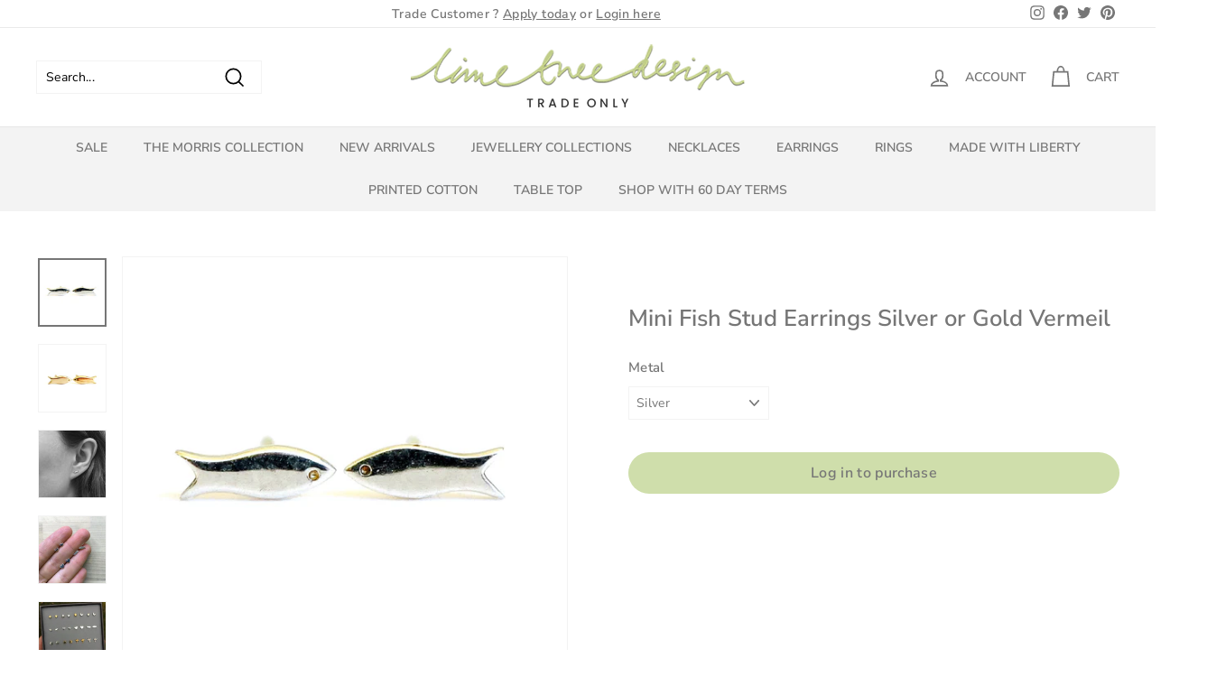

--- FILE ---
content_type: text/html; charset=utf-8
request_url: https://limetreecollection.com/products/mini-fish-stud-earrings-silver-or-gold-vermeil
body_size: 47862
content:
<!doctype html>
<html class="no-js" lang="en" dir="ltr">
<head>
   <script type="application/vnd.locksmith+json" data-locksmith>{"version":"v254","locked":true,"initialized":true,"scope":"product","access_granted":false,"access_denied":true,"requires_customer":true,"manual_lock":true,"remote_lock":false,"has_timeout":false,"remote_rendered":null,"hide_resource":false,"hide_links_to_resource":false,"transparent":true,"locks":{"all":[632311],"opened":[]},"keys":[],"keys_signature":"6fed4e35337587b12c3bb7330c517080405325ea0ea06c452e4a1fa6bbe2183a","state":{"template":"product","theme":173717356930,"product":"mini-fish-stud-earrings-silver-or-gold-vermeil","collection":"all","page":null,"blog":null,"article":null,"app":null},"now":1769040977,"path":"\/collections\/all\/products\/mini-fish-stud-earrings-silver-or-gold-vermeil","locale_root_url":"\/","canonical_url":"https:\/\/limetreecollection.com\/products\/mini-fish-stud-earrings-silver-or-gold-vermeil","customer_id":null,"customer_id_signature":"6fed4e35337587b12c3bb7330c517080405325ea0ea06c452e4a1fa6bbe2183a","cart":null}</script><script data-locksmith>!function(){undefined;!function(){var s=window.Locksmith={},e=document.querySelector('script[type="application/vnd.locksmith+json"]'),n=e&&e.innerHTML;if(s.state={},s.util={},s.loading=!1,n)try{s.state=JSON.parse(n)}catch(d){}if(document.addEventListener&&document.querySelector){var o,i,a,t=[76,79,67,75,83,77,73,84,72,49,49],c=function(){i=t.slice(0)},l="style",r=function(e){e&&27!==e.keyCode&&"click"!==e.type||(document.removeEventListener("keydown",r),document.removeEventListener("click",r),o&&document.body.removeChild(o),o=null)};c(),document.addEventListener("keyup",function(e){if(e.keyCode===i[0]){if(clearTimeout(a),i.shift(),0<i.length)return void(a=setTimeout(c,1e3));c(),r(),(o=document.createElement("div"))[l].width="50%",o[l].maxWidth="1000px",o[l].height="85%",o[l].border="1px rgba(0, 0, 0, 0.2) solid",o[l].background="rgba(255, 255, 255, 0.99)",o[l].borderRadius="4px",o[l].position="fixed",o[l].top="50%",o[l].left="50%",o[l].transform="translateY(-50%) translateX(-50%)",o[l].boxShadow="0 2px 5px rgba(0, 0, 0, 0.3), 0 0 100vh 100vw rgba(0, 0, 0, 0.5)",o[l].zIndex="2147483645";var t=document.createElement("textarea");t.value=JSON.stringify(JSON.parse(n),null,2),t[l].border="none",t[l].display="block",t[l].boxSizing="border-box",t[l].width="100%",t[l].height="100%",t[l].background="transparent",t[l].padding="22px",t[l].fontFamily="monospace",t[l].fontSize="14px",t[l].color="#333",t[l].resize="none",t[l].outline="none",t.readOnly=!0,o.appendChild(t),document.body.appendChild(o),t.addEventListener("click",function(e){e.stopImmediatePropagation()}),t.select(),document.addEventListener("keydown",r),document.addEventListener("click",r)}})}s.isEmbedded=-1!==window.location.search.indexOf("_ab=0&_fd=0&_sc=1"),s.path=s.state.path||window.location.pathname,s.basePath=s.state.locale_root_url.concat("/apps/locksmith").replace(/^\/\//,"/"),s.reloading=!1,s.util.console=window.console||{log:function(){},error:function(){}},s.util.makeUrl=function(e,t){var n,o=s.basePath+e,i=[],a=s.cache();for(n in a)i.push(n+"="+encodeURIComponent(a[n]));for(n in t)i.push(n+"="+encodeURIComponent(t[n]));return s.state.customer_id&&(i.push("customer_id="+encodeURIComponent(s.state.customer_id)),i.push("customer_id_signature="+encodeURIComponent(s.state.customer_id_signature))),o+=(-1===o.indexOf("?")?"?":"&")+i.join("&")},s._initializeCallbacks=[],s.on=function(e,t){if("initialize"!==e)throw'Locksmith.on() currently only supports the "initialize" event';s._initializeCallbacks.push(t)},s.initializeSession=function(e){if(!s.isEmbedded){var t=!1,n=!0,o=!0;(e=e||{}).silent&&(o=n=!(t=!0)),s.ping({silent:t,spinner:n,reload:o,callback:function(){s._initializeCallbacks.forEach(function(e){e()})}})}},s.cache=function(e){var t={};try{var n=function i(e){return(document.cookie.match("(^|; )"+e+"=([^;]*)")||0)[2]};t=JSON.parse(decodeURIComponent(n("locksmith-params")||"{}"))}catch(d){}if(e){for(var o in e)t[o]=e[o];document.cookie="locksmith-params=; expires=Thu, 01 Jan 1970 00:00:00 GMT; path=/",document.cookie="locksmith-params="+encodeURIComponent(JSON.stringify(t))+"; path=/"}return t},s.cache.cart=s.state.cart,s.cache.cartLastSaved=null,s.params=s.cache(),s.util.reload=function(){s.reloading=!0;try{window.location.href=window.location.href.replace(/#.*/,"")}catch(d){s.util.console.error("Preferred reload method failed",d),window.location.reload()}},s.cache.saveCart=function(e){if(!s.cache.cart||s.cache.cart===s.cache.cartLastSaved)return e?e():null;var t=s.cache.cartLastSaved;s.cache.cartLastSaved=s.cache.cart,fetch("/cart/update.js",{method:"POST",headers:{"Content-Type":"application/json",Accept:"application/json"},body:JSON.stringify({attributes:{locksmith:s.cache.cart}})}).then(function(e){if(!e.ok)throw new Error("Cart update failed: "+e.status);return e.json()}).then(function(){e&&e()})["catch"](function(e){if(s.cache.cartLastSaved=t,!s.reloading)throw e})},s.util.spinnerHTML='<style>body{background:#FFF}@keyframes spin{from{transform:rotate(0deg)}to{transform:rotate(360deg)}}#loading{display:flex;width:100%;height:50vh;color:#777;align-items:center;justify-content:center}#loading .spinner{display:block;animation:spin 600ms linear infinite;position:relative;width:50px;height:50px}#loading .spinner-ring{stroke:currentColor;stroke-dasharray:100%;stroke-width:2px;stroke-linecap:round;fill:none}</style><div id="loading"><div class="spinner"><svg width="100%" height="100%"><svg preserveAspectRatio="xMinYMin"><circle class="spinner-ring" cx="50%" cy="50%" r="45%"></circle></svg></svg></div></div>',s.util.clobberBody=function(e){document.body.innerHTML=e},s.util.clobberDocument=function(e){e.responseText&&(e=e.responseText),document.documentElement&&document.removeChild(document.documentElement);var t=document.open("text/html","replace");t.writeln(e),t.close(),setTimeout(function(){var e=t.querySelector("[autofocus]");e&&e.focus()},100)},s.util.serializeForm=function(e){if(e&&"FORM"===e.nodeName){var t,n,o={};for(t=e.elements.length-1;0<=t;t-=1)if(""!==e.elements[t].name)switch(e.elements[t].nodeName){case"INPUT":switch(e.elements[t].type){default:case"text":case"hidden":case"password":case"button":case"reset":case"submit":o[e.elements[t].name]=e.elements[t].value;break;case"checkbox":case"radio":e.elements[t].checked&&(o[e.elements[t].name]=e.elements[t].value);break;case"file":}break;case"TEXTAREA":o[e.elements[t].name]=e.elements[t].value;break;case"SELECT":switch(e.elements[t].type){case"select-one":o[e.elements[t].name]=e.elements[t].value;break;case"select-multiple":for(n=e.elements[t].options.length-1;0<=n;n-=1)e.elements[t].options[n].selected&&(o[e.elements[t].name]=e.elements[t].options[n].value)}break;case"BUTTON":switch(e.elements[t].type){case"reset":case"submit":case"button":o[e.elements[t].name]=e.elements[t].value}}return o}},s.util.on=function(e,a,s,t){t=t||document;var c="locksmith-"+e+a,n=function(e){var t=e.target,n=e.target.parentElement,o=t&&t.className&&(t.className.baseVal||t.className)||"",i=n&&n.className&&(n.className.baseVal||n.className)||"";("string"==typeof o&&-1!==o.split(/\s+/).indexOf(a)||"string"==typeof i&&-1!==i.split(/\s+/).indexOf(a))&&!e[c]&&(e[c]=!0,s(e))};t.attachEvent?t.attachEvent(e,n):t.addEventListener(e,n,!1)},s.util.enableActions=function(e){s.util.on("click","locksmith-action",function(e){e.preventDefault();var t=e.target;t.dataset.confirmWith&&!confirm(t.dataset.confirmWith)||(t.disabled=!0,t.innerText=t.dataset.disableWith,s.post("/action",t.dataset.locksmithParams,{spinner:!1,type:"text",success:function(e){(e=JSON.parse(e.responseText)).message&&alert(e.message),s.util.reload()}}))},e)},s.util.inject=function(e,t){var n=["data","locksmith","append"];if(-1!==t.indexOf(n.join("-"))){var o=document.createElement("div");o.innerHTML=t,e.appendChild(o)}else e.innerHTML=t;var i,a,s=e.querySelectorAll("script");for(a=0;a<s.length;++a){i=s[a];var c=document.createElement("script");if(i.type&&(c.type=i.type),i.src)c.src=i.src;else{var l=document.createTextNode(i.innerHTML);c.appendChild(l)}e.appendChild(c)}var r=e.querySelector("[autofocus]");r&&r.focus()},s.post=function(e,t,n){!1!==(n=n||{}).spinner&&s.util.clobberBody(s.util.spinnerHTML);var o={};n.container===document?(o.layout=1,n.success=function(e){s.util.clobberDocument(e)}):n.container&&(o.layout=0,n.success=function(e){var t=document.getElementById(n.container);s.util.inject(t,e),t.id===t.firstChild.id&&t.parentElement.replaceChild(t.firstChild,t)}),n.form_type&&(t.form_type=n.form_type),n.include_layout_classes!==undefined&&(t.include_layout_classes=n.include_layout_classes),n.lock_id!==undefined&&(t.lock_id=n.lock_id),s.loading=!0;var i=s.util.makeUrl(e,o),a="json"===n.type||"text"===n.type;fetch(i,{method:"POST",headers:{"Content-Type":"application/json",Accept:a?"application/json":"text/html"},body:JSON.stringify(t)}).then(function(e){if(!e.ok)throw new Error("Request failed: "+e.status);return e.text()}).then(function(e){var t=n.success||s.util.clobberDocument;t(a?{responseText:e}:e)})["catch"](function(e){if(!s.reloading)if("dashboard.weglot.com"!==window.location.host){if(!n.silent)throw alert("Something went wrong! Please refresh and try again."),e;console.error(e)}else console.error(e)})["finally"](function(){s.loading=!1})},s.postResource=function(e,t){e.path=s.path,e.search=window.location.search,e.state=s.state,e.passcode&&(e.passcode=e.passcode.trim()),e.email&&(e.email=e.email.trim()),e.state.cart=s.cache.cart,e.locksmith_json=s.jsonTag,e.locksmith_json_signature=s.jsonTagSignature,s.post("/resource",e,t)},s.ping=function(e){if(!s.isEmbedded){e=e||{};s.post("/ping",{path:s.path,search:window.location.search,state:s.state},{spinner:!!e.spinner,silent:"undefined"==typeof e.silent||e.silent,type:"text",success:function(e){e&&e.responseText?(e=JSON.parse(e.responseText)).messages&&0<e.messages.length&&s.showMessages(e.messages):console.error("[Locksmith] Invalid result in ping callback:",e)}})}},s.timeoutMonitor=function(){var e=s.cache.cart;s.ping({callback:function(){e!==s.cache.cart||setTimeout(function(){s.timeoutMonitor()},6e4)}})},s.showMessages=function(e){var t=document.createElement("div");t.style.position="fixed",t.style.left=0,t.style.right=0,t.style.bottom="-50px",t.style.opacity=0,t.style.background="#191919",t.style.color="#ddd",t.style.transition="bottom 0.2s, opacity 0.2s",t.style.zIndex=999999,t.innerHTML="        <style>          .locksmith-ab .locksmith-b { display: none; }          .locksmith-ab.toggled .locksmith-b { display: flex; }          .locksmith-ab.toggled .locksmith-a { display: none; }          .locksmith-flex { display: flex; flex-wrap: wrap; justify-content: space-between; align-items: center; padding: 10px 20px; }          .locksmith-message + .locksmith-message { border-top: 1px #555 solid; }          .locksmith-message a { color: inherit; font-weight: bold; }          .locksmith-message a:hover { color: inherit; opacity: 0.8; }          a.locksmith-ab-toggle { font-weight: inherit; text-decoration: underline; }          .locksmith-text { flex-grow: 1; }          .locksmith-cta { flex-grow: 0; text-align: right; }          .locksmith-cta button { transform: scale(0.8); transform-origin: left; }          .locksmith-cta > * { display: block; }          .locksmith-cta > * + * { margin-top: 10px; }          .locksmith-message a.locksmith-close { flex-grow: 0; text-decoration: none; margin-left: 15px; font-size: 30px; font-family: monospace; display: block; padding: 2px 10px; }                    @media screen and (max-width: 600px) {            .locksmith-wide-only { display: none !important; }            .locksmith-flex { padding: 0 15px; }            .locksmith-flex > * { margin-top: 5px; margin-bottom: 5px; }            .locksmith-cta { text-align: left; }          }                    @media screen and (min-width: 601px) {            .locksmith-narrow-only { display: none !important; }          }        </style>      "+e.map(function(e){return'<div class="locksmith-message">'+e+"</div>"}).join(""),document.body.appendChild(t),document.body.style.position="relative",document.body.parentElement.style.paddingBottom=t.offsetHeight+"px",setTimeout(function(){t.style.bottom=0,t.style.opacity=1},50),s.util.on("click","locksmith-ab-toggle",function(e){e.preventDefault();for(var t=e.target.parentElement;-1===t.className.split(" ").indexOf("locksmith-ab");)t=t.parentElement;-1!==t.className.split(" ").indexOf("toggled")?t.className=t.className.replace("toggled",""):t.className=t.className+" toggled"}),s.util.enableActions(t)}}()}();</script>
      <script data-locksmith>Locksmith.cache.cart=null</script>

  <script data-locksmith>Locksmith.jsonTag="{\"version\":\"v254\",\"locked\":true,\"initialized\":true,\"scope\":\"product\",\"access_granted\":false,\"access_denied\":true,\"requires_customer\":true,\"manual_lock\":true,\"remote_lock\":false,\"has_timeout\":false,\"remote_rendered\":null,\"hide_resource\":false,\"hide_links_to_resource\":false,\"transparent\":true,\"locks\":{\"all\":[632311],\"opened\":[]},\"keys\":[],\"keys_signature\":\"6fed4e35337587b12c3bb7330c517080405325ea0ea06c452e4a1fa6bbe2183a\",\"state\":{\"template\":\"product\",\"theme\":173717356930,\"product\":\"mini-fish-stud-earrings-silver-or-gold-vermeil\",\"collection\":\"all\",\"page\":null,\"blog\":null,\"article\":null,\"app\":null},\"now\":1769040977,\"path\":\"\\\/collections\\\/all\\\/products\\\/mini-fish-stud-earrings-silver-or-gold-vermeil\",\"locale_root_url\":\"\\\/\",\"canonical_url\":\"https:\\\/\\\/limetreecollection.com\\\/products\\\/mini-fish-stud-earrings-silver-or-gold-vermeil\",\"customer_id\":null,\"customer_id_signature\":\"6fed4e35337587b12c3bb7330c517080405325ea0ea06c452e4a1fa6bbe2183a\",\"cart\":null}";Locksmith.jsonTagSignature="1fa79526a2b7a4d039018f4618d2d18e21901d215d63cda42e5c0a0e7fbb26b2"</script>
   


   
 <meta name="google-site-verification" content="5CiLyfSxfb_fbe1cihQMCqu9bNcL_JnJvsMlg5-yIII" />
  
  <style>.easylockdown-content[style="display:none;"]{display: block !important;visibility: hidden;position: absolute;width: 100%;}</style>
  <meta charset="utf-8">
  <meta http-equiv="X-UA-Compatible" content="IE=edge,chrome=1">
  <meta name="viewport" content="width=device-width,initial-scale=1">
  <meta name="theme-color" content="#cfdeab">
  <link rel="canonical" href="https://limetreecollection.com/products/mini-fish-stud-earrings-silver-or-gold-vermeil">
  <link rel="preload" as="style" href="//limetreecollection.com/cdn/shop/t/10/assets/theme.css?v=139872611474674205591767801716">
  <script src="https://code.jquery.com/jquery-3.6.0.min.js" integrity="sha256-/xUj+3OJU5yExlq6GSYGSHk7tPXikynS7ogEvDej/m4=" crossorigin="anonymous"></script>
  <link rel="preload" as="script" href="//limetreecollection.com/cdn/shop/t/10/assets/theme.min.js?v=9138853828305567951730819396">
  <link rel="preconnect" href="https://cdn.shopify.com">
  <link rel="preconnect" href="https://fonts.shopifycdn.com">
  <link rel="dns-prefetch" href="https://productreviews.shopifycdn.com">
  <link rel="dns-prefetch" href="https://ajax.googleapis.com">
  <link rel="dns-prefetch" href="https://maps.googleapis.com">
  <link rel="dns-prefetch" href="https://maps.gstatic.com"><link rel="shortcut icon" href="//limetreecollection.com/cdn/shop/files/logo_leaf_32x32.jpg?v=1675072853" type="image/png" /><title>Mini Fish Stud Earrings Sterling Silver or Gold Vermeil
&ndash; Lime Tree Collection
</title>
<meta name="description" content="A charming pair of teeny weeny sterling silver or gold vermeil fish stud earrings.">
<meta property="og:site_name" content="Lime Tree Collection">
  <meta property="og:url" content="https://limetreecollection.com/products/mini-fish-stud-earrings-silver-or-gold-vermeil"><meta property="og:title" content="Mini Fish Stud Earrings Silver or Gold Vermeil">
<meta property="og:type" content="product">
<meta property="og:description" content="A charming pair of teeny weeny sterling silver or gold vermeil fish stud earrings.">
<meta property="og:image" content="http://limetreecollection.com/cdn/shop/files/MS107_mini_silver_fish_stud.jpg?v=1691077993">
<meta property="og:image:secure_url" content="https://limetreecollection.com/cdn/shop/files/MS107_mini_silver_fish_stud.jpg?v=1691077993">
<meta property="og:image:width" content="1077">
    <meta property="og:image:height" content="1077"><meta name="twitter:site" content="@LimetreeKate/media">
  <meta name="twitter:card" content="summary_large_image"><meta name="twitter:title" content="Mini Fish Stud Earrings Silver or Gold Vermeil">
<meta name="twitter:description" content="A charming pair of teeny weeny sterling silver or gold vermeil fish stud earrings.">
<style data-shopify>@font-face {
  font-family: "Nunito Sans";
  font-weight: 600;
  font-style: normal;
  font-display: swap;
  src: url("//limetreecollection.com/cdn/fonts/nunito_sans/nunitosans_n6.6e9464eba570101a53130c8130a9e17a8eb55c21.woff2") format("woff2"),
       url("//limetreecollection.com/cdn/fonts/nunito_sans/nunitosans_n6.25a0ac0c0a8a26038c7787054dd6058dfbc20fa8.woff") format("woff");
}

  @font-face {
  font-family: "Nunito Sans";
  font-weight: 400;
  font-style: normal;
  font-display: swap;
  src: url("//limetreecollection.com/cdn/fonts/nunito_sans/nunitosans_n4.0276fe080df0ca4e6a22d9cb55aed3ed5ba6b1da.woff2") format("woff2"),
       url("//limetreecollection.com/cdn/fonts/nunito_sans/nunitosans_n4.b4964bee2f5e7fd9c3826447e73afe2baad607b7.woff") format("woff");
}


  @font-face {
  font-family: "Nunito Sans";
  font-weight: 600;
  font-style: normal;
  font-display: swap;
  src: url("//limetreecollection.com/cdn/fonts/nunito_sans/nunitosans_n6.6e9464eba570101a53130c8130a9e17a8eb55c21.woff2") format("woff2"),
       url("//limetreecollection.com/cdn/fonts/nunito_sans/nunitosans_n6.25a0ac0c0a8a26038c7787054dd6058dfbc20fa8.woff") format("woff");
}

  @font-face {
  font-family: "Nunito Sans";
  font-weight: 400;
  font-style: italic;
  font-display: swap;
  src: url("//limetreecollection.com/cdn/fonts/nunito_sans/nunitosans_i4.6e408730afac1484cf297c30b0e67c86d17fc586.woff2") format("woff2"),
       url("//limetreecollection.com/cdn/fonts/nunito_sans/nunitosans_i4.c9b6dcbfa43622b39a5990002775a8381942ae38.woff") format("woff");
}

  @font-face {
  font-family: "Nunito Sans";
  font-weight: 600;
  font-style: italic;
  font-display: swap;
  src: url("//limetreecollection.com/cdn/fonts/nunito_sans/nunitosans_i6.e62a4aa1de9af615155fca680231620b75369d24.woff2") format("woff2"),
       url("//limetreecollection.com/cdn/fonts/nunito_sans/nunitosans_i6.84ec3dfef4c401afbcd538286a9d65b772072e4b.woff") format("woff");
}

</style><link href="//limetreecollection.com/cdn/shop/t/10/assets/theme.css?v=139872611474674205591767801716" rel="stylesheet" type="text/css" media="all" />
<style data-shopify>:root {
    --typeHeaderPrimary: "Nunito Sans";
    --typeHeaderFallback: sans-serif;
    --typeHeaderSize: 30px;
    --typeHeaderWeight: 600;
    --typeHeaderLineHeight: 1.1;
    --typeHeaderSpacing: 0.0em;

    --typeBasePrimary:"Nunito Sans";
    --typeBaseFallback:sans-serif;
    --typeBaseSize: 14px;
    --typeBaseWeight: 400;
    --typeBaseSpacing: 0.025em;
    --typeBaseLineHeight: 1.4;

    --colorSmallImageBg: #ffffff;
    --colorSmallImageBgDark: #f7f7f7;
    --colorLargeImageBg: #e7e7e7;
    --colorLargeImageBgLight: #ffffff;

    --iconWeight: 4px;
    --iconLinecaps: miter;

    
      --buttonRadius: 50px;
      --btnPadding: 11px 25px;
    

    
      --roundness: 0px;
    

    
      --gridThickness: 0px;
    

    --productTileMargin: 10%;
    --collectionTileMargin: 0%;

    --swatchSize: 40px;
  }

  @media screen and (max-width: 768px) {
    :root {
      --typeBaseSize: 12px;

      
        --roundness: 0px;
        --btnPadding: 9px 17px;
      
    }
  }</style><script>
    document.documentElement.className = document.documentElement.className.replace('no-js', 'js');

    window.theme = window.theme || {};
    theme.routes = {
      home: "/",
      collections: "/collections",
      cart: "/cart.js",
      cartPage: "/cart",
      cartAdd: "/cart/add.js",
      cartChange: "/cart/change.js",
      search: "/search"
    };
    theme.strings = {
      soldOut: "Sold Out",
      unavailable: "Unavailable",
      inStockLabel: "In stock, ready to ship",
      stockLabel: "Low stock - [count] items left",
      willNotShipUntil: "Ready to ship [date]",
      willBeInStockAfter: "Back in stock [date]",
      waitingForStock: "Inventory on the way",
      savePrice: "Save [saved_amount]",
      cartEmpty: "Your cart is currently empty.",
      cartTermsConfirmation: "You must agree with the terms and conditions of sales to check out",
      searchCollections: "Collections:",
      searchPages: "Pages:",
      searchArticles: "Articles:"
    };
    theme.settings = {
      dynamicVariantsEnable: true,
      cartType: "dropdown",
      isCustomerTemplate: false,
      moneyFormat: "£{{amount}}",
      saveType: "dollar",
      productImageSize: "square",
      productImageCover: true,
      predictiveSearch: true,
      predictiveSearchType: "product",
      superScriptSetting: true,
      superScriptPrice: true,
      quickView: true,
      quickAdd: true,
      themeName: 'Expanse',
      themeVersion: "2.1.0"
    };
  </script>

  <script>window.performance && window.performance.mark && window.performance.mark('shopify.content_for_header.start');</script><meta id="shopify-digital-wallet" name="shopify-digital-wallet" content="/55013343475/digital_wallets/dialog">
<meta name="shopify-checkout-api-token" content="3bc6c778f837c03d0079ea22c9ca0134">
<link rel="alternate" hreflang="x-default" href="https://limetreecollection.com/products/mini-fish-stud-earrings-silver-or-gold-vermeil">
<link rel="alternate" hreflang="en" href="https://limetreecollection.com/products/mini-fish-stud-earrings-silver-or-gold-vermeil">
<link rel="alternate" hreflang="en-US" href="https://limetreecollection.com/en-us/products/mini-fish-stud-earrings-silver-or-gold-vermeil">
<link href="https://limetreecollection.com/products/mini-fish-stud-earrings-silver-or-gold-vermeil">
<script async="async" src="/checkouts/internal/preloads.js?locale=en-GB"></script>
<link rel="preconnect" href="https://shop.app" crossorigin="anonymous">
<script async="async" src="https://shop.app/checkouts/internal/preloads.js?locale=en-GB&shop_id=55013343475" crossorigin="anonymous"></script>
<script id="shopify-features" type="application/json">{"accessToken":"3bc6c778f837c03d0079ea22c9ca0134","betas":["rich-media-storefront-analytics"],"domain":"limetreecollection.com","predictiveSearch":true,"shopId":55013343475,"locale":"en"}</script>
<script>var Shopify = Shopify || {};
Shopify.shop = "limetreedesigntrade.myshopify.com";
Shopify.locale = "en";
Shopify.currency = {"active":"GBP","rate":"1.0"};
Shopify.country = "GB";
Shopify.theme = {"name":"Copy of Expanse- new locks","id":173717356930,"schema_name":"Expanse","schema_version":"2.1.0","theme_store_id":null,"role":"main"};
Shopify.theme.handle = "null";
Shopify.theme.style = {"id":null,"handle":null};
Shopify.cdnHost = "limetreecollection.com/cdn";
Shopify.routes = Shopify.routes || {};
Shopify.routes.root = "/";</script>
<script type="module">!function(o){(o.Shopify=o.Shopify||{}).modules=!0}(window);</script>
<script>!function(o){function n(){var o=[];function n(){o.push(Array.prototype.slice.apply(arguments))}return n.q=o,n}var t=o.Shopify=o.Shopify||{};t.loadFeatures=n(),t.autoloadFeatures=n()}(window);</script>
<script>
  window.ShopifyPay = window.ShopifyPay || {};
  window.ShopifyPay.apiHost = "shop.app\/pay";
  window.ShopifyPay.redirectState = null;
</script>
<script id="shop-js-analytics" type="application/json">{"pageType":"product"}</script>
<script defer="defer" async type="module" src="//limetreecollection.com/cdn/shopifycloud/shop-js/modules/v2/client.init-shop-cart-sync_BT-GjEfc.en.esm.js"></script>
<script defer="defer" async type="module" src="//limetreecollection.com/cdn/shopifycloud/shop-js/modules/v2/chunk.common_D58fp_Oc.esm.js"></script>
<script defer="defer" async type="module" src="//limetreecollection.com/cdn/shopifycloud/shop-js/modules/v2/chunk.modal_xMitdFEc.esm.js"></script>
<script type="module">
  await import("//limetreecollection.com/cdn/shopifycloud/shop-js/modules/v2/client.init-shop-cart-sync_BT-GjEfc.en.esm.js");
await import("//limetreecollection.com/cdn/shopifycloud/shop-js/modules/v2/chunk.common_D58fp_Oc.esm.js");
await import("//limetreecollection.com/cdn/shopifycloud/shop-js/modules/v2/chunk.modal_xMitdFEc.esm.js");

  window.Shopify.SignInWithShop?.initShopCartSync?.({"fedCMEnabled":true,"windoidEnabled":true});

</script>
<script>
  window.Shopify = window.Shopify || {};
  if (!window.Shopify.featureAssets) window.Shopify.featureAssets = {};
  window.Shopify.featureAssets['shop-js'] = {"shop-cart-sync":["modules/v2/client.shop-cart-sync_DZOKe7Ll.en.esm.js","modules/v2/chunk.common_D58fp_Oc.esm.js","modules/v2/chunk.modal_xMitdFEc.esm.js"],"init-fed-cm":["modules/v2/client.init-fed-cm_B6oLuCjv.en.esm.js","modules/v2/chunk.common_D58fp_Oc.esm.js","modules/v2/chunk.modal_xMitdFEc.esm.js"],"shop-cash-offers":["modules/v2/client.shop-cash-offers_D2sdYoxE.en.esm.js","modules/v2/chunk.common_D58fp_Oc.esm.js","modules/v2/chunk.modal_xMitdFEc.esm.js"],"shop-login-button":["modules/v2/client.shop-login-button_QeVjl5Y3.en.esm.js","modules/v2/chunk.common_D58fp_Oc.esm.js","modules/v2/chunk.modal_xMitdFEc.esm.js"],"pay-button":["modules/v2/client.pay-button_DXTOsIq6.en.esm.js","modules/v2/chunk.common_D58fp_Oc.esm.js","modules/v2/chunk.modal_xMitdFEc.esm.js"],"shop-button":["modules/v2/client.shop-button_DQZHx9pm.en.esm.js","modules/v2/chunk.common_D58fp_Oc.esm.js","modules/v2/chunk.modal_xMitdFEc.esm.js"],"avatar":["modules/v2/client.avatar_BTnouDA3.en.esm.js"],"init-windoid":["modules/v2/client.init-windoid_CR1B-cfM.en.esm.js","modules/v2/chunk.common_D58fp_Oc.esm.js","modules/v2/chunk.modal_xMitdFEc.esm.js"],"init-shop-for-new-customer-accounts":["modules/v2/client.init-shop-for-new-customer-accounts_C_vY_xzh.en.esm.js","modules/v2/client.shop-login-button_QeVjl5Y3.en.esm.js","modules/v2/chunk.common_D58fp_Oc.esm.js","modules/v2/chunk.modal_xMitdFEc.esm.js"],"init-shop-email-lookup-coordinator":["modules/v2/client.init-shop-email-lookup-coordinator_BI7n9ZSv.en.esm.js","modules/v2/chunk.common_D58fp_Oc.esm.js","modules/v2/chunk.modal_xMitdFEc.esm.js"],"init-shop-cart-sync":["modules/v2/client.init-shop-cart-sync_BT-GjEfc.en.esm.js","modules/v2/chunk.common_D58fp_Oc.esm.js","modules/v2/chunk.modal_xMitdFEc.esm.js"],"shop-toast-manager":["modules/v2/client.shop-toast-manager_DiYdP3xc.en.esm.js","modules/v2/chunk.common_D58fp_Oc.esm.js","modules/v2/chunk.modal_xMitdFEc.esm.js"],"init-customer-accounts":["modules/v2/client.init-customer-accounts_D9ZNqS-Q.en.esm.js","modules/v2/client.shop-login-button_QeVjl5Y3.en.esm.js","modules/v2/chunk.common_D58fp_Oc.esm.js","modules/v2/chunk.modal_xMitdFEc.esm.js"],"init-customer-accounts-sign-up":["modules/v2/client.init-customer-accounts-sign-up_iGw4briv.en.esm.js","modules/v2/client.shop-login-button_QeVjl5Y3.en.esm.js","modules/v2/chunk.common_D58fp_Oc.esm.js","modules/v2/chunk.modal_xMitdFEc.esm.js"],"shop-follow-button":["modules/v2/client.shop-follow-button_CqMgW2wH.en.esm.js","modules/v2/chunk.common_D58fp_Oc.esm.js","modules/v2/chunk.modal_xMitdFEc.esm.js"],"checkout-modal":["modules/v2/client.checkout-modal_xHeaAweL.en.esm.js","modules/v2/chunk.common_D58fp_Oc.esm.js","modules/v2/chunk.modal_xMitdFEc.esm.js"],"shop-login":["modules/v2/client.shop-login_D91U-Q7h.en.esm.js","modules/v2/chunk.common_D58fp_Oc.esm.js","modules/v2/chunk.modal_xMitdFEc.esm.js"],"lead-capture":["modules/v2/client.lead-capture_BJmE1dJe.en.esm.js","modules/v2/chunk.common_D58fp_Oc.esm.js","modules/v2/chunk.modal_xMitdFEc.esm.js"],"payment-terms":["modules/v2/client.payment-terms_Ci9AEqFq.en.esm.js","modules/v2/chunk.common_D58fp_Oc.esm.js","modules/v2/chunk.modal_xMitdFEc.esm.js"]};
</script>
<script>(function() {
  var isLoaded = false;
  function asyncLoad() {
    if (isLoaded) return;
    isLoaded = true;
    var urls = ["\/\/d1liekpayvooaz.cloudfront.net\/apps\/customizery\/customizery.js?shop=limetreedesigntrade.myshopify.com","https:\/\/cdn.shopify.com\/s\/files\/1\/0550\/1334\/3475\/t\/6\/assets\/pop_55013343475.js?v=1686569042\u0026shop=limetreedesigntrade.myshopify.com"];
    for (var i = 0; i < urls.length; i++) {
      var s = document.createElement('script');
      s.type = 'text/javascript';
      s.async = true;
      s.src = urls[i];
      var x = document.getElementsByTagName('script')[0];
      x.parentNode.insertBefore(s, x);
    }
  };
  if(window.attachEvent) {
    window.attachEvent('onload', asyncLoad);
  } else {
    window.addEventListener('load', asyncLoad, false);
  }
})();</script>
<script id="__st">var __st={"a":55013343475,"offset":0,"reqid":"bd36e2d6-d04f-40e1-a48c-994aaf97799b-1769040977","pageurl":"limetreecollection.com\/products\/mini-fish-stud-earrings-silver-or-gold-vermeil","u":"fee217b9b0b4","p":"product","rtyp":"product","rid":7339797053683};</script>
<script>window.ShopifyPaypalV4VisibilityTracking = true;</script>
<script id="captcha-bootstrap">!function(){'use strict';const t='contact',e='account',n='new_comment',o=[[t,t],['blogs',n],['comments',n],[t,'customer']],c=[[e,'customer_login'],[e,'guest_login'],[e,'recover_customer_password'],[e,'create_customer']],r=t=>t.map((([t,e])=>`form[action*='/${t}']:not([data-nocaptcha='true']) input[name='form_type'][value='${e}']`)).join(','),a=t=>()=>t?[...document.querySelectorAll(t)].map((t=>t.form)):[];function s(){const t=[...o],e=r(t);return a(e)}const i='password',u='form_key',d=['recaptcha-v3-token','g-recaptcha-response','h-captcha-response',i],f=()=>{try{return window.sessionStorage}catch{return}},m='__shopify_v',_=t=>t.elements[u];function p(t,e,n=!1){try{const o=window.sessionStorage,c=JSON.parse(o.getItem(e)),{data:r}=function(t){const{data:e,action:n}=t;return t[m]||n?{data:e,action:n}:{data:t,action:n}}(c);for(const[e,n]of Object.entries(r))t.elements[e]&&(t.elements[e].value=n);n&&o.removeItem(e)}catch(o){console.error('form repopulation failed',{error:o})}}const l='form_type',E='cptcha';function T(t){t.dataset[E]=!0}const w=window,h=w.document,L='Shopify',v='ce_forms',y='captcha';let A=!1;((t,e)=>{const n=(g='f06e6c50-85a8-45c8-87d0-21a2b65856fe',I='https://cdn.shopify.com/shopifycloud/storefront-forms-hcaptcha/ce_storefront_forms_captcha_hcaptcha.v1.5.2.iife.js',D={infoText:'Protected by hCaptcha',privacyText:'Privacy',termsText:'Terms'},(t,e,n)=>{const o=w[L][v],c=o.bindForm;if(c)return c(t,g,e,D).then(n);var r;o.q.push([[t,g,e,D],n]),r=I,A||(h.body.append(Object.assign(h.createElement('script'),{id:'captcha-provider',async:!0,src:r})),A=!0)});var g,I,D;w[L]=w[L]||{},w[L][v]=w[L][v]||{},w[L][v].q=[],w[L][y]=w[L][y]||{},w[L][y].protect=function(t,e){n(t,void 0,e),T(t)},Object.freeze(w[L][y]),function(t,e,n,w,h,L){const[v,y,A,g]=function(t,e,n){const i=e?o:[],u=t?c:[],d=[...i,...u],f=r(d),m=r(i),_=r(d.filter((([t,e])=>n.includes(e))));return[a(f),a(m),a(_),s()]}(w,h,L),I=t=>{const e=t.target;return e instanceof HTMLFormElement?e:e&&e.form},D=t=>v().includes(t);t.addEventListener('submit',(t=>{const e=I(t);if(!e)return;const n=D(e)&&!e.dataset.hcaptchaBound&&!e.dataset.recaptchaBound,o=_(e),c=g().includes(e)&&(!o||!o.value);(n||c)&&t.preventDefault(),c&&!n&&(function(t){try{if(!f())return;!function(t){const e=f();if(!e)return;const n=_(t);if(!n)return;const o=n.value;o&&e.removeItem(o)}(t);const e=Array.from(Array(32),(()=>Math.random().toString(36)[2])).join('');!function(t,e){_(t)||t.append(Object.assign(document.createElement('input'),{type:'hidden',name:u})),t.elements[u].value=e}(t,e),function(t,e){const n=f();if(!n)return;const o=[...t.querySelectorAll(`input[type='${i}']`)].map((({name:t})=>t)),c=[...d,...o],r={};for(const[a,s]of new FormData(t).entries())c.includes(a)||(r[a]=s);n.setItem(e,JSON.stringify({[m]:1,action:t.action,data:r}))}(t,e)}catch(e){console.error('failed to persist form',e)}}(e),e.submit())}));const S=(t,e)=>{t&&!t.dataset[E]&&(n(t,e.some((e=>e===t))),T(t))};for(const o of['focusin','change'])t.addEventListener(o,(t=>{const e=I(t);D(e)&&S(e,y())}));const B=e.get('form_key'),M=e.get(l),P=B&&M;t.addEventListener('DOMContentLoaded',(()=>{const t=y();if(P)for(const e of t)e.elements[l].value===M&&p(e,B);[...new Set([...A(),...v().filter((t=>'true'===t.dataset.shopifyCaptcha))])].forEach((e=>S(e,t)))}))}(h,new URLSearchParams(w.location.search),n,t,e,['guest_login'])})(!0,!0)}();</script>
<script integrity="sha256-4kQ18oKyAcykRKYeNunJcIwy7WH5gtpwJnB7kiuLZ1E=" data-source-attribution="shopify.loadfeatures" defer="defer" src="//limetreecollection.com/cdn/shopifycloud/storefront/assets/storefront/load_feature-a0a9edcb.js" crossorigin="anonymous"></script>
<script crossorigin="anonymous" defer="defer" src="//limetreecollection.com/cdn/shopifycloud/storefront/assets/shopify_pay/storefront-65b4c6d7.js?v=20250812"></script>
<script data-source-attribution="shopify.dynamic_checkout.dynamic.init">var Shopify=Shopify||{};Shopify.PaymentButton=Shopify.PaymentButton||{isStorefrontPortableWallets:!0,init:function(){window.Shopify.PaymentButton.init=function(){};var t=document.createElement("script");t.src="https://limetreecollection.com/cdn/shopifycloud/portable-wallets/latest/portable-wallets.en.js",t.type="module",document.head.appendChild(t)}};
</script>
<script data-source-attribution="shopify.dynamic_checkout.buyer_consent">
  function portableWalletsHideBuyerConsent(e){var t=document.getElementById("shopify-buyer-consent"),n=document.getElementById("shopify-subscription-policy-button");t&&n&&(t.classList.add("hidden"),t.setAttribute("aria-hidden","true"),n.removeEventListener("click",e))}function portableWalletsShowBuyerConsent(e){var t=document.getElementById("shopify-buyer-consent"),n=document.getElementById("shopify-subscription-policy-button");t&&n&&(t.classList.remove("hidden"),t.removeAttribute("aria-hidden"),n.addEventListener("click",e))}window.Shopify?.PaymentButton&&(window.Shopify.PaymentButton.hideBuyerConsent=portableWalletsHideBuyerConsent,window.Shopify.PaymentButton.showBuyerConsent=portableWalletsShowBuyerConsent);
</script>
<script data-source-attribution="shopify.dynamic_checkout.cart.bootstrap">document.addEventListener("DOMContentLoaded",(function(){function t(){return document.querySelector("shopify-accelerated-checkout-cart, shopify-accelerated-checkout")}if(t())Shopify.PaymentButton.init();else{new MutationObserver((function(e,n){t()&&(Shopify.PaymentButton.init(),n.disconnect())})).observe(document.body,{childList:!0,subtree:!0})}}));
</script>
<link id="shopify-accelerated-checkout-styles" rel="stylesheet" media="screen" href="https://limetreecollection.com/cdn/shopifycloud/portable-wallets/latest/accelerated-checkout-backwards-compat.css" crossorigin="anonymous">
<style id="shopify-accelerated-checkout-cart">
        #shopify-buyer-consent {
  margin-top: 1em;
  display: inline-block;
  width: 100%;
}

#shopify-buyer-consent.hidden {
  display: none;
}

#shopify-subscription-policy-button {
  background: none;
  border: none;
  padding: 0;
  text-decoration: underline;
  font-size: inherit;
  cursor: pointer;
}

#shopify-subscription-policy-button::before {
  box-shadow: none;
}

      </style>

<script>window.performance && window.performance.mark && window.performance.mark('shopify.content_for_header.end');</script>

  <script src="//limetreecollection.com/cdn/shop/t/10/assets/vendor-scripts-v1.js" defer="defer"></script>
  <script src="//limetreecollection.com/cdn/shop/t/10/assets/theme.js?v=23780540264281517751730819396" defer="defer"></script><script type="text/javascript">
  window.Pop = window.Pop || {};
  window.Pop.common = window.Pop.common || {};
  window.Pop.common.shop = {
    permanent_domain: 'limetreedesigntrade.myshopify.com',
    currency: "GBP",
    money_format: "£{{amount}}",
    id: 55013343475
  };
  

  window.Pop.common.template = 'product';
  window.Pop.common.cart = {};
  window.Pop.common.vapid_public_key = "BJuXCmrtTK335SuczdNVYrGVtP_WXn4jImChm49st7K7z7e8gxSZUKk4DhUpk8j2Xpiw5G4-ylNbMKLlKkUEU98=";
  window.Pop.global_config = {"asset_urls":{"loy":{},"rev":{},"pu":{"init_js":null},"widgets":{"init_js":"https:\/\/cdn.shopify.com\/s\/files\/1\/0194\/1736\/6592\/t\/1\/assets\/ba_widget_init.js?v=1728041536","modal_js":"https:\/\/cdn.shopify.com\/s\/files\/1\/0194\/1736\/6592\/t\/1\/assets\/ba_widget_modal.js?v=1728041538","modal_css":"https:\/\/cdn.shopify.com\/s\/files\/1\/0194\/1736\/6592\/t\/1\/assets\/ba_widget_modal.css?v=1654723622"},"forms":{},"global":{"helper_js":"https:\/\/cdn.shopify.com\/s\/files\/1\/0194\/1736\/6592\/t\/1\/assets\/ba_pop_tracking.js?v=1704919189"}},"proxy_paths":{"pop":"\/apps\/ba-pop","app_metrics":"\/apps\/ba-pop\/app_metrics","push_subscription":"\/apps\/ba-pop\/push"},"aat":["pop"],"pv":false,"sts":false,"bam":true,"batc":true,"base_money_format":"£{{amount}}","online_store_version":2,"loy_js_api_enabled":false,"shop":{"id":55013343475,"name":"Lime Tree Collection","domain":"limetreecollection.com"}};
  window.Pop.widgets_config = {"id":94784,"active":true,"frequency_limit_amount":2,"frequency_limit_time_unit":"days","background_image":{"position":"left","widget_background_preview_url":"https:\/\/activestorage-public.s3.us-west-2.amazonaws.com\/b14xvturri1koc6lmljeyhzsluv0"},"initial_state":{"body":"Request a trade account today.\r\n\r\nRegister your interest and you will be able to see wholesale prices once your account is approved.\r\nSubscribe below for up-and-coming events and special offers.","title":"Don’t have an account with us yet? ","cta_text":"Subcribe ","show_email":"true","action_text":"Saving...","footer_text":"You are signing up to receive communication via email and can unsubscribe at any time.","dismiss_text":"No thanks","email_placeholder":"Email Address","phone_placeholder":"Phone Number"},"success_state":{"body":"Thank you for subscribing.","title":"Success 🎉","cta_text":"Continue Browsing ","cta_action":"dismiss","redirect_url":"","open_url_new_tab":"false"},"closed_state":{"action":"close_widget","font_size":"20","action_text":"GET 10% OFF","display_offset":"300","display_position":"left"},"error_state":{"submit_error":"Sorry, please try again later","invalid_email":"Please enter valid email address!","error_subscribing":"Error subscribing, try again later","already_registered":"You have already registered","invalid_phone_number":"Please enter valid phone number!"},"trigger":{"action":"on_timer","delay_in_seconds":"15"},"colors":{"link_color":"#4FC3F7","sticky_bar_bg":"#C62828","cta_font_color":"#fff","body_font_color":"#ffffff","sticky_bar_text":"#fff","background_color":"#c5e1a5","error_text_color":"#ff2626","title_font_color":"#ffffff","footer_font_color":"#ffffff","dismiss_font_color":"#ffffff","cta_background_color":"#b0bec5","sticky_coupon_bar_bg":"#286ef8","error_text_background":"","sticky_coupon_bar_text":"#fff"},"sticky_coupon_bar":{"enabled":"false","message":"Don't forget to use your code"},"display_style":{"font":"Arial","size":"regular","align":"center"},"dismissable":true,"has_background":true,"opt_in_channels":["email"],"rules":[],"widget_css":".powered_by_rivo{\n  display: block;\n}\n.ba_widget_main_design {\n  background: #c5e1a5;\n}\n.ba_widget_content{text-align: center}\n.ba_widget_parent{\n  font-family: Arial;\n}\n.ba_widget_parent.background{\n}\n.ba_widget_left_content{\n  background-image: url(\"https:\/\/d15d3imw3mjndz.cloudfront.net\/b14xvturri1koc6lmljeyhzsluv0\");\n}\n.ba_widget_right_content{\n}\n#ba_widget_cta_button:disabled{\n  background: #b0bec5cc;\n}\n#ba_widget_cta_button{\n  background: #b0bec5;\n  color: #fff;\n}\n#ba_widget_cta_button:after {\n  background: #b0bec5e0;\n}\n.ba_initial_state_title, .ba_success_state_title{\n  color: #ffffff;\n}\n.ba_initial_state_body, .ba_success_state_body{\n  color: #ffffff;\n}\n.ba_initial_state_dismiss_text{\n  color: #ffffff;\n}\n.ba_initial_state_footer_text, .ba_initial_state_sms_agreement{\n  color: #ffffff;\n}\n.ba_widget_error{\n  color: #ff2626;\n  background: ;\n}\n.ba_link_color{\n  color: #4FC3F7;\n}\n","custom_css":null,"logo":null};
</script>


<script type="text/javascript">
  

  (function() {
    //Global snippet for Email Popups
    //this is updated automatically - do not edit manually.
    document.addEventListener('DOMContentLoaded', function() {
      function loadScript(src, defer, done) {
        var js = document.createElement('script');
        js.src = src;
        js.defer = defer;
        js.onload = function(){done();};
        js.onerror = function(){
          done(new Error('Failed to load script ' + src));
        };
        document.head.appendChild(js);
      }

      function browserSupportsAllFeatures() {
        return window.Promise && window.fetch && window.Symbol;
      }

      if (browserSupportsAllFeatures()) {
        main();
      } else {
        loadScript('https://cdnjs.cloudflare.com/polyfill/v3/polyfill.min.js?features=Promise,fetch', true, main);
      }

      function loadAppScripts(){
        const popAppEmbedEnabled = document.getElementById("pop-app-embed-init");

        if (window.Pop.global_config.aat.includes("pop") && !popAppEmbedEnabled){
          loadScript(window.Pop.global_config.asset_urls.widgets.init_js, true, function(){});
        }
      }

      function main(err) {
        loadScript(window.Pop.global_config.asset_urls.global.helper_js, false, loadAppScripts);
      }
    });
  })();
</script>

<!-- BEGIN app block: shopify://apps/hulk-form-builder/blocks/app-embed/b6b8dd14-356b-4725-a4ed-77232212b3c3 --><!-- BEGIN app snippet: hulkapps-formbuilder-theme-ext --><script type="text/javascript">
  
  if (typeof window.formbuilder_customer != "object") {
        window.formbuilder_customer = {}
  }

  window.hulkFormBuilder = {
    form_data: {},
    shop_data: {"shop_x2L4rEjWVlBcFpy3M5ofEA":{"shop_uuid":"x2L4rEjWVlBcFpy3M5ofEA","shop_timezone":"Europe\/London","shop_id":57925,"shop_is_after_submit_enabled":true,"shop_shopify_plan":"professional","shop_shopify_domain":"limetreedesigntrade.myshopify.com","shop_remove_watermark":false,"shop_created_at":"2021-10-18T17:36:59.469Z","is_skip_metafield":false,"shop_deleted":false,"shop_disabled":false}},
    settings_data: {"shop_settings":{"shop_customise_msgs":[],"default_customise_msgs":{"is_required":"is required","thank_you":"Thank you! The form was submitted successfully.","processing":"Processing...","valid_data":"Please provide valid data","valid_email":"Provide valid email format","valid_tags":"HTML Tags are not allowed","valid_phone":"Provide valid phone number","valid_captcha":"Please provide valid captcha response","valid_url":"Provide valid URL","only_number_alloud":"Provide valid number in","number_less":"must be less than","number_more":"must be more than","image_must_less":"Image must be less than 20MB","image_number":"Images allowed","image_extension":"Invalid extension! Please provide image file","error_image_upload":"Error in image upload. Please try again.","error_file_upload":"Error in file upload. Please try again.","your_response":"Your response","error_form_submit":"Error occur.Please try again after sometime.","email_submitted":"Form with this email is already submitted","invalid_email_by_zerobounce":"The email address you entered appears to be invalid. Please check it and try again.","download_file":"Download file","card_details_invalid":"Your card details are invalid","card_details":"Card details","please_enter_card_details":"Please enter card details","card_number":"Card number","exp_mm":"Exp MM","exp_yy":"Exp YY","crd_cvc":"CVV","payment_value":"Payment amount","please_enter_payment_amount":"Please enter payment amount","address1":"Address line 1","address2":"Address line 2","city":"City","province":"Province","zipcode":"Zip code","country":"Country","blocked_domain":"This form does not accept addresses from","file_must_less":"File must be less than 20MB","file_extension":"Invalid extension! Please provide file","only_file_number_alloud":"files allowed","previous":"Previous","next":"Next","must_have_a_input":"Please enter at least one field.","please_enter_required_data":"Please enter required data","atleast_one_special_char":"Include at least one special character","atleast_one_lowercase_char":"Include at least one lowercase character","atleast_one_uppercase_char":"Include at least one uppercase character","atleast_one_number":"Include at least one number","must_have_8_chars":"Must have 8 characters long","be_between_8_and_12_chars":"Be between 8 and 12 characters long","please_select":"Please Select","phone_submitted":"Form with this phone number is already submitted","user_res_parse_error":"Error while submitting the form","valid_same_values":"values must be same","product_choice_clear_selection":"Clear Selection","picture_choice_clear_selection":"Clear Selection","remove_all_for_file_image_upload":"Remove All","invalid_file_type_for_image_upload":"You can't upload files of this type.","invalid_file_type_for_signature_upload":"You can't upload files of this type.","max_files_exceeded_for_file_upload":"You can not upload any more files.","max_files_exceeded_for_image_upload":"You can not upload any more files.","file_already_exist":"File already uploaded","max_limit_exceed":"You have added the maximum number of text fields.","cancel_upload_for_file_upload":"Cancel upload","cancel_upload_for_image_upload":"Cancel upload","cancel_upload_for_signature_upload":"Cancel upload"},"shop_blocked_domains":[]}},
    features_data: {"shop_plan_features":{"shop_plan_features":["unlimited-forms","full-design-customization","export-form-submissions","multiple-recipients-for-form-submissions","multiple-admin-notifications","enable-captcha","unlimited-file-uploads","save-submitted-form-data","set-auto-response-message","conditional-logic","form-banner","save-as-draft-facility","include-user-response-in-admin-email","removing-powered-by-hulkapps","mail-platform-integration","stripe-payment-integration","pre-built-templates","create-customer-account-on-shopify","google-analytics-3-by-tracking-id","facebook-pixel-id","bing-uet-pixel-id","advanced-js","advanced-css","api-available","customize-form-message","hidden-field","restrict-from-submissions-per-one-user","utm-tracking","ratings","privacy-notices","heading","paragraph","shopify-flow-trigger","domain-setup","block-domain","address","html-code","form-schedule","after-submit-script","customize-form-scrolling","on-form-submission-record-the-referrer-url","password","duplicate-the-forms","include-user-response-in-auto-responder-email","elements-add-ons","admin-and-auto-responder-email-with-tokens","email-export","premium-support","validation-field","file-upload","slack-integration","google-sheets-integration","zapier-integration"]}},
    shop: null,
    shop_id: null,
    plan_features: null,
    validateDoubleQuotes: false,
    assets: {
      extraFunctions: "https://cdn.shopify.com/extensions/019bb5ee-ec40-7527-955d-c1b8751eb060/form-builder-by-hulkapps-50/assets/extra-functions.js",
      extraStyles: "https://cdn.shopify.com/extensions/019bb5ee-ec40-7527-955d-c1b8751eb060/form-builder-by-hulkapps-50/assets/extra-styles.css",
      bootstrapStyles: "https://cdn.shopify.com/extensions/019bb5ee-ec40-7527-955d-c1b8751eb060/form-builder-by-hulkapps-50/assets/theme-app-extension-bootstrap.css"
    },
    translations: {
      htmlTagNotAllowed: "HTML Tags are not allowed",
      sqlQueryNotAllowed: "SQL Queries are not allowed",
      doubleQuoteNotAllowed: "Double quotes are not allowed",
      vorwerkHttpWwwNotAllowed: "The words \u0026#39;http\u0026#39; and \u0026#39;www\u0026#39; are not allowed. Please remove them and try again.",
      maxTextFieldsReached: "You have added the maximum number of text fields.",
      avoidNegativeWords: "Avoid negative words: Don\u0026#39;t use negative words in your contact message.",
      customDesignOnly: "This form is for custom designs requests. For general inquiries please contact our team at info@stagheaddesigns.com",
      zerobounceApiErrorMsg: "We couldn\u0026#39;t verify your email due to a technical issue. Please try again later.",
    }

  }

  

  window.FbThemeAppExtSettingsHash = {}
  
</script><!-- END app snippet --><!-- END app block --><!-- BEGIN app block: shopify://apps/panda-preorder-split-payments/blocks/app-embed/02e330c8-fd22-48e4-bc7e-37f002d683e5 --><script>
  
      var metavalue='true';
      var shop = Shopify.shop;
  
  var pageType = `product`;
</script><!-- BEGIN app snippet: panda_preorder -->
    

    


<script>
 var metaieldproduct='';


 var pandaSellingPlans="";
    var productjson = {"id":7339797053683,"title":"Mini Fish Stud Earrings Silver or Gold Vermeil","handle":"mini-fish-stud-earrings-silver-or-gold-vermeil","description":"\u003cp\u003e\u003cspan style=\"color: #2f4f4f;\"\u003e\u003cspan style=\"font-family: arial,helvetica,sans-serif;\"\u003e\u003cspan style=\"font-size: 14px;\"\u003eA charming pair of teeny weeny fish stud earrings in sterling silver or gold vermeil.\u003c\/span\u003e\u003c\/span\u003e\u003c\/span\u003e\u003c\/p\u003e\n\u003cp\u003e\u003cspan style=\"color: #2f4f4f;\"\u003e\u003cspan style=\"font-family: arial,helvetica,sans-serif;\"\u003e\u003cspan style=\"font-size: 14px;\"\u003eScaled down versions of our original fish studs, these mini earrings make a wonderful present especially if you team them up with our fish necklaces, or our fish bracelet. The very small size means they can be worn anywhere on the ear.\u003c\/span\u003e\u003c\/span\u003e\u003c\/span\u003e\u003c\/p\u003e\n\u003cp\u003e\u003cspan style=\"color: #2f4f4f;\"\u003e\u003cspan style=\"font-family: arial,helvetica,sans-serif;\"\u003e\u003cspan style=\"font-size: 14px;\"\u003e\u003cspan style=\"margin: 0px;\"\u003eThe earrings come presented in our gift box or you can add a 'posh box’ to your order.\u003c\/span\u003e\u003c\/span\u003e\u003c\/span\u003e\u003c\/span\u003e\u003c\/p\u003e\n\u003cp\u003e\u003cspan style=\"color: #2f4f4f;\"\u003e\u003cspan style=\"font-size: 14px;\"\u003e\u003cspan style=\"font-family: arial,helvetica,sans-serif;\"\u003e\u003cspan data-mce-fragment=\"1\" style=\"box-sizing: border-box;\"\u003eThe charm, post and backs are made from sterling silver\/925. Please rub with a silver cloth to clean. Vermeil is 18 carat gold plated on a sterling silver base. It’s a surface treatment and will fade over time. Be careful with sun cream or perfumes and always remove jewellery before swimming or bathing. Please do not use metal cleaners on vermeil as this may remove the plating.\u003c\/span\u003e\u003c\/span\u003e\u003c\/span\u003e\u003c\/span\u003e\u003c\/p\u003e","published_at":"2021-10-18T13:33:30+01:00","created_at":"2021-10-18T13:33:30+01:00","vendor":"Lime Tree Design Trade","type":"","tags":["cartilage earrings","gold earrings","gold fish","gold studs","Posh Box","silver earrings","silver fish earrings","silver studs","star fish","teeny weeny stud earrings","tiny fish earrings","tiny fish studs"],"price":1400,"price_min":1400,"price_max":1800,"available":true,"price_varies":true,"compare_at_price":null,"compare_at_price_min":0,"compare_at_price_max":0,"compare_at_price_varies":false,"variants":[{"id":41898941284595,"title":"Silver","option1":"Silver","option2":null,"option3":null,"sku":"MS107","requires_shipping":true,"taxable":true,"featured_image":null,"available":true,"name":"Mini Fish Stud Earrings Silver or Gold Vermeil - Silver","public_title":"Silver","options":["Silver"],"price":1400,"weight":0,"compare_at_price":null,"inventory_management":"shopify","barcode":"","requires_selling_plan":false,"selling_plan_allocations":[]},{"id":41898941317363,"title":"18ct Gold Vermeil","option1":"18ct Gold Vermeil","option2":null,"option3":null,"sku":"MS107\/G","requires_shipping":true,"taxable":true,"featured_image":null,"available":true,"name":"Mini Fish Stud Earrings Silver or Gold Vermeil - 18ct Gold Vermeil","public_title":"18ct Gold Vermeil","options":["18ct Gold Vermeil"],"price":1800,"weight":0,"compare_at_price":null,"inventory_management":"shopify","barcode":"","requires_selling_plan":false,"selling_plan_allocations":[]}],"images":["\/\/limetreecollection.com\/cdn\/shop\/files\/MS107_mini_silver_fish_stud.jpg?v=1691077993","\/\/limetreecollection.com\/cdn\/shop\/files\/MS107G_mini_gold_fish_stud.jpg?v=1691077993","\/\/limetreecollection.com\/cdn\/shop\/products\/MS107_20model_20B_20and_20W.jpg?v=1691077993","\/\/limetreecollection.com\/cdn\/shop\/products\/MS105_MS106_MS107_mini_bird_heart_fish_studs_edited_2000.jpg?v=1691077993","\/\/limetreecollection.com\/cdn\/shop\/products\/MS100_assorted_mini_studs_2000_d0bf5858-5dc4-409c-9d9f-e8f9ec883c00.jpg?v=1691077993","\/\/limetreecollection.com\/cdn\/shop\/products\/Normal_20and_20posh_20earring_20box_2000_c1a9ab38-f85d-4e65-9eac-f9de213d9ca3.jpg?v=1691077993"],"featured_image":"\/\/limetreecollection.com\/cdn\/shop\/files\/MS107_mini_silver_fish_stud.jpg?v=1691077993","options":["Metal"],"media":[{"alt":null,"id":32220222324979,"position":1,"preview_image":{"aspect_ratio":1.0,"height":1077,"width":1077,"src":"\/\/limetreecollection.com\/cdn\/shop\/files\/MS107_mini_silver_fish_stud.jpg?v=1691077993"},"aspect_ratio":1.0,"height":1077,"media_type":"image","src":"\/\/limetreecollection.com\/cdn\/shop\/files\/MS107_mini_silver_fish_stud.jpg?v=1691077993","width":1077},{"alt":null,"id":32220222357747,"position":2,"preview_image":{"aspect_ratio":1.001,"height":1099,"width":1100,"src":"\/\/limetreecollection.com\/cdn\/shop\/files\/MS107G_mini_gold_fish_stud.jpg?v=1691077993"},"aspect_ratio":1.001,"height":1099,"media_type":"image","src":"\/\/limetreecollection.com\/cdn\/shop\/files\/MS107G_mini_gold_fish_stud.jpg?v=1691077993","width":1100},{"alt":null,"id":25334479683827,"position":3,"preview_image":{"aspect_ratio":1.0,"height":2100,"width":2100,"src":"\/\/limetreecollection.com\/cdn\/shop\/products\/MS107_20model_20B_20and_20W.jpg?v=1691077993"},"aspect_ratio":1.0,"height":2100,"media_type":"image","src":"\/\/limetreecollection.com\/cdn\/shop\/products\/MS107_20model_20B_20and_20W.jpg?v=1691077993","width":2100},{"alt":null,"id":25334479782131,"position":4,"preview_image":{"aspect_ratio":1.0,"height":2000,"width":2000,"src":"\/\/limetreecollection.com\/cdn\/shop\/products\/MS105_MS106_MS107_mini_bird_heart_fish_studs_edited_2000.jpg?v=1691077993"},"aspect_ratio":1.0,"height":2000,"media_type":"image","src":"\/\/limetreecollection.com\/cdn\/shop\/products\/MS105_MS106_MS107_mini_bird_heart_fish_studs_edited_2000.jpg?v=1691077993","width":2000},{"alt":null,"id":25334479716595,"position":5,"preview_image":{"aspect_ratio":1.0,"height":2000,"width":2000,"src":"\/\/limetreecollection.com\/cdn\/shop\/products\/MS100_assorted_mini_studs_2000_d0bf5858-5dc4-409c-9d9f-e8f9ec883c00.jpg?v=1691077993"},"aspect_ratio":1.0,"height":2000,"media_type":"image","src":"\/\/limetreecollection.com\/cdn\/shop\/products\/MS100_assorted_mini_studs_2000_d0bf5858-5dc4-409c-9d9f-e8f9ec883c00.jpg?v=1691077993","width":2000},{"alt":null,"id":25334479749363,"position":6,"preview_image":{"aspect_ratio":1.0,"height":2000,"width":2000,"src":"\/\/limetreecollection.com\/cdn\/shop\/products\/Normal_20and_20posh_20earring_20box_2000_c1a9ab38-f85d-4e65-9eac-f9de213d9ca3.jpg?v=1691077993"},"aspect_ratio":1.0,"height":2000,"media_type":"image","src":"\/\/limetreecollection.com\/cdn\/shop\/products\/Normal_20and_20posh_20earring_20box_2000_c1a9ab38-f85d-4e65-9eac-f9de213d9ca3.jpg?v=1691077993","width":2000}],"requires_selling_plan":false,"selling_plan_groups":[],"content":"\u003cp\u003e\u003cspan style=\"color: #2f4f4f;\"\u003e\u003cspan style=\"font-family: arial,helvetica,sans-serif;\"\u003e\u003cspan style=\"font-size: 14px;\"\u003eA charming pair of teeny weeny fish stud earrings in sterling silver or gold vermeil.\u003c\/span\u003e\u003c\/span\u003e\u003c\/span\u003e\u003c\/p\u003e\n\u003cp\u003e\u003cspan style=\"color: #2f4f4f;\"\u003e\u003cspan style=\"font-family: arial,helvetica,sans-serif;\"\u003e\u003cspan style=\"font-size: 14px;\"\u003eScaled down versions of our original fish studs, these mini earrings make a wonderful present especially if you team them up with our fish necklaces, or our fish bracelet. The very small size means they can be worn anywhere on the ear.\u003c\/span\u003e\u003c\/span\u003e\u003c\/span\u003e\u003c\/p\u003e\n\u003cp\u003e\u003cspan style=\"color: #2f4f4f;\"\u003e\u003cspan style=\"font-family: arial,helvetica,sans-serif;\"\u003e\u003cspan style=\"font-size: 14px;\"\u003e\u003cspan style=\"margin: 0px;\"\u003eThe earrings come presented in our gift box or you can add a 'posh box’ to your order.\u003c\/span\u003e\u003c\/span\u003e\u003c\/span\u003e\u003c\/span\u003e\u003c\/p\u003e\n\u003cp\u003e\u003cspan style=\"color: #2f4f4f;\"\u003e\u003cspan style=\"font-size: 14px;\"\u003e\u003cspan style=\"font-family: arial,helvetica,sans-serif;\"\u003e\u003cspan data-mce-fragment=\"1\" style=\"box-sizing: border-box;\"\u003eThe charm, post and backs are made from sterling silver\/925. Please rub with a silver cloth to clean. Vermeil is 18 carat gold plated on a sterling silver base. It’s a surface treatment and will fade over time. Be careful with sun cream or perfumes and always remove jewellery before swimming or bathing. Please do not use metal cleaners on vermeil as this may remove the plating.\u003c\/span\u003e\u003c\/span\u003e\u003c\/span\u003e\u003c\/span\u003e\u003c\/p\u003e"};
    var optionsvalues=[];
    var hiddenclass='';
    var selectedClass = '';
    var checked = '';
    var group_check = '';
    var style = '';
    var preorderPlan = []
    
    var current_variant = 41898941284595;
    var selling_plan='<input type="hidden" name="selling_plan" id="panda-selling_plan" value=""><input type="hidden" name="properties[_selling_plan]" value="" ><input type="hidden" id="sd_required_selling_plan" value="false" >' ;  
    
    pandaSellingPlans+='<div class="no-js"><label for="plans" style="display:none;">Selling plan:</label><select name="panda-hiddenselling_plan" id="plans" data-selling-term-selector="" style="display:none;">';
    pandaSellingPlans+='<option selling-description=""  value=""checked>One-time purchase</option><option  selling-description=""  style="display:none" value="0">Invalid selling plan selection</option>';
    
    
    pandaSellingPlans+='<optgroup label="Silver" data-variant-id="41898941284595">';
        
        pandaSellingPlans+='</optgroup>';
    
    pandaSellingPlans+='<optgroup label="18ct Gold Vermeil" data-variant-id="41898941317363">';
        
        pandaSellingPlans+='</optgroup>';
    
    pandaSellingPlans+='</select></div>';

    
</script>

    
    
    
    
    <script>
         var hippoVariantsLayer = [];
        
            hippoVariantsLayer.push( {
                "id": 41898941284595,
                "active": "false",
                "title": "Silver",
                "price": "14.00",
                "inventory_quantity": "27",
                "inventory_management": "shopify",
                "inventory_policy": "deny",
                "product_image": "//limetreecollection.com/cdn/shop/files/MS107_mini_silver_fish_stud_small.jpg?v=1691077993",
                preorderPlan
            })
        
            hippoVariantsLayer.push( {
                "id": 41898941317363,
                "active": "false",
                "title": "18ct Gold Vermeil",
                "price": "18.00",
                "inventory_quantity": "22",
                "inventory_management": "shopify",
                "inventory_policy": "deny",
                "product_image": "//limetreecollection.com/cdn/shop/files/MS107_mini_silver_fish_stud_small.jpg?v=1691077993",
                preorderPlan
            })
        
        var hippoBadgesScript = '{ "products": [{"product_id":7339740627187,"handle":"you-are-my-moon-and-stars-oval-locket-with-charms","variant_id":41898697621747,"inventory_quantity":9,"inventory_management":"shopify","inventory_policy":"deny"},{"product_id":7339795710195,"handle":"10-assorted-boxes-of-2-lavender-birds","variant_id":41898936041715,"inventory_quantity":69,"inventory_management":"shopify","inventory_policy":"deny"},{"product_id":7339795579123,"handle":"10-assorted-boxes-of-2-lavender-hearts","variant_id":41898935648499,"inventory_quantity":30,"inventory_management":"shopify","inventory_policy":"deny"},{"product_id":7339728077043,"handle":"10-assorted-boxes-of-2-liberty-and-silk-lavender-fish","variant_id":41898630611187,"inventory_quantity":77,"inventory_management":"shopify","inventory_policy":"deny"},{"product_id":7902940561651,"handle":"10-assorted-loose-lavender-birds-silks","variant_id":43445537931507,"inventory_quantity":3,"inventory_management":"shopify","inventory_policy":"deny"},{"product_id":7642026148083,"handle":"12-single-boxed-hankies-made-from-lime-tree-design-fabric","variant_id":42666508484851,"inventory_quantity":11,"inventory_management":"shopify","inventory_policy":"deny"},{"product_id":7339802919155,"handle":"12-single-boxed-liberty-hankies","variant_id":42666514940147,"inventory_quantity":43,"inventory_management":"shopify","inventory_policy":"deny"},{"product_id":7339787223283,"handle":"20-assorted-loose-lavender-fish-liberty-and-silks","variant_id":41898909401331,"inventory_quantity":992,"inventory_management":"shopify","inventory_policy":"deny"},{"product_id":7339778900211,"handle":"20-assorted-loose-lavender-fish-liberty-fabrics","variant_id":41898854973683,"inventory_quantity":59,"inventory_management":"shopify","inventory_policy":"deny"},{"product_id":7339759272179,"handle":"20-loose-lavender-birds-in-assorted-liberty-prints","variant_id":41898772332787,"inventory_quantity":44,"inventory_management":"shopify","inventory_policy":"deny"},{"product_id":15036784411010,"handle":"20mm-hammered-disc-heavy-gold-necklace","variant_id":55433843081602,"inventory_quantity":18,"inventory_management":"shopify","inventory_policy":"deny"},{"product_id":7339795644659,"handle":"20-loose-lavender-liberty-hearts-assorted","variant_id":41898935877875,"inventory_quantity":82,"inventory_management":"shopify","inventory_policy":"deny"},{"product_id":15216822550914,"handle":"3-hankies-made-with-liberty-tana-lawn-blossom","variant_id":56117613822338,"inventory_quantity":44,"inventory_management":"shopify","inventory_policy":"deny"},{"product_id":15003923972482,"handle":"3-hankies-made-with-liberty-tana-lawn-evergreen","variant_id":55281297490306,"inventory_quantity":0,"inventory_management":"shopify","inventory_policy":"deny"},{"product_id":15216823173506,"handle":"3-hankies-made-with-liberty-tana-lawn-lady-penelope","variant_id":56117615133058,"inventory_quantity":47,"inventory_management":"shopify","inventory_policy":"deny"},{"product_id":7339772150003,"handle":"3-liberty-hankies-in-a-gift-box-percy-thrower","variant_id":41898834297075,"inventory_quantity":5,"inventory_management":"shopify","inventory_policy":"deny"},{"product_id":15216822288770,"handle":"3-hankies-made-with-liberty-tana-lawn-periwinkle","variant_id":56117610840450,"inventory_quantity":44,"inventory_management":"shopify","inventory_policy":"deny"},{"product_id":14999987388802,"handle":"3-hankies-made-with-liberty-tana-lawn-pistachio","variant_id":55269964251522,"inventory_quantity":3,"inventory_management":"shopify","inventory_policy":"deny"},{"product_id":7339771855091,"handle":"3-liberty-hankies-in-a-gift-box-tickled-pink","variant_id":41898833051891,"inventory_quantity":93,"inventory_management":"shopify","inventory_policy":"deny"},{"product_id":14887099957634,"handle":"3-hankies-made-with-liberty-tana-lawn-twinkletoes","variant_id":54901504737666,"inventory_quantity":83,"inventory_management":"shopify","inventory_policy":"deny"},{"product_id":14887105495426,"handle":"new-3-hankies-made-with-liberty-tana-lawn-anchors-away","variant_id":54901534392706,"inventory_quantity":26,"inventory_management":"shopify","inventory_policy":"deny"},{"product_id":7942577225971,"handle":"hankies-made-with-liberty-tana-lawn-florence","variant_id":43531784585459,"inventory_quantity":9,"inventory_management":"shopify","inventory_policy":"deny"},{"product_id":7972887986419,"handle":"new-3-hankies-made-with-liberty-tana-lawn-gloria-1","variant_id":43632238952691,"inventory_quantity":86,"inventory_management":"shopify","inventory_policy":"deny"},{"product_id":7949806403827,"handle":"new-3-hankies-made-with-liberty-tana-lawn-greengage","variant_id":43553577304307,"inventory_quantity":-2,"inventory_management":"shopify","inventory_policy":"deny"},{"product_id":7949804208371,"handle":"new-3-hankies-made-with-liberty-tana-lawn-lavender-hill-mob","variant_id":43553564459251,"inventory_quantity":11,"inventory_management":"shopify","inventory_policy":"deny"},{"product_id":7972885266675,"handle":"3-hankies-made-with-liberty-tana-lawn-mojito","variant_id":43632233021683,"inventory_quantity":11,"inventory_management":"shopify","inventory_policy":"deny"},{"product_id":7556111859955,"handle":"3-liberty-hankies-in-a-gift-box-morris-minor","variant_id":42417220419827,"inventory_quantity":33,"inventory_management":"shopify","inventory_policy":"deny"},{"product_id":7972885922035,"handle":"new-3-hankies-made-with-liberty-tana-lawn-poppy-field","variant_id":43632234823923,"inventory_quantity":100,"inventory_management":"shopify","inventory_policy":"deny"},{"product_id":7972888969459,"handle":"new-3-hankies-made-with-liberty-tana-lawn-saffron","variant_id":43632240820467,"inventory_quantity":12,"inventory_management":"shopify","inventory_policy":"deny"},{"product_id":8696935809267,"handle":"3-hankies-made-with-liberty-tana-lawn-strawberry-fields","variant_id":45682131435763,"inventory_quantity":13,"inventory_management":"shopify","inventory_policy":"deny"},{"product_id":7339754946803,"handle":"3-liberty-hankies-in-a-gift-box-strawberry-thief","variant_id":41898754506995,"inventory_quantity":23,"inventory_management":"shopify","inventory_policy":"deny"},{"product_id":7339725979891,"handle":"acorn-charm-necklace-gold","variant_id":42523617100019,"inventory_quantity":3,"inventory_management":"shopify","inventory_policy":"deny"},{"product_id":7339784962291,"handle":"adjustable-birthstone-ring-april-crystal-silver","variant_id":41898899669235,"inventory_quantity":7,"inventory_management":"shopify","inventory_policy":"deny"},{"product_id":7339769692403,"handle":"adjustable-birthstone-ring-january-garnet-silver","variant_id":41898822369523,"inventory_quantity":2,"inventory_management":"shopify","inventory_policy":"deny"},{"product_id":7339764744435,"handle":"adjustable-birthstone-ring-july-ruby-silver","variant_id":41898795073779,"inventory_quantity":4,"inventory_management":"shopify","inventory_policy":"deny"},{"product_id":7339764547827,"handle":"adjustable-birthstone-ring-june-moonstone-silver","variant_id":41898794713331,"inventory_quantity":86,"inventory_management":"shopify","inventory_policy":"deny"},{"product_id":7339764482291,"handle":"adjustable-birthstone-ring-march-aqua-silver","variant_id":41898794647795,"inventory_quantity":42,"inventory_management":"shopify","inventory_policy":"deny"},{"product_id":7339773559027,"handle":"adjustable-birthstone-ring-october-pink-silver","variant_id":41898840817907,"inventory_quantity":90,"inventory_management":"shopify","inventory_policy":"deny"},{"product_id":7339746558195,"handle":"adjustable-double-leaf-charm-ring-sterling-silver","variant_id":41898731438323,"inventory_quantity":19,"inventory_management":"shopify","inventory_policy":"deny"},{"product_id":7699468321011,"handle":"adjustable-dd-ring-gold-vermeil","variant_id":42856022147315,"inventory_quantity":6,"inventory_management":"shopify","inventory_policy":"deny"},{"product_id":7339749605619,"handle":"adjustable-mouse-charm-ring-sterling-silver","variant_id":41898739007731,"inventory_quantity":78,"inventory_management":"shopify","inventory_policy":"continue"},{"product_id":7339779391731,"handle":"adjustable-ring-with-double-hearts-in-silver-and-gold","variant_id":41898856284403,"inventory_quantity":97,"inventory_management":"shopify","inventory_policy":"deny"},{"product_id":7339755929843,"handle":"adjustable-ring-with-double-stars-in-gold-vermeil-sterling-silver","variant_id":41898758373619,"inventory_quantity":87,"inventory_management":"shopify","inventory_policy":"deny"},{"product_id":7339762319603,"handle":"adjustable-ring-with-double-stars-in-sterling-silver","variant_id":41898786554099,"inventory_quantity":89,"inventory_management":"shopify","inventory_policy":"deny"},{"product_id":7339799314675,"handle":"adjustable-ring-with-flower-and-leaf-in-gold-vermeil-sterling-silver","variant_id":41898951180531,"inventory_quantity":66,"inventory_management":"shopify","inventory_policy":"deny"},{"product_id":7339795611891,"handle":"adjustable-ring-with-flower-and-leaf-in-sterling-silver","variant_id":41898935714035,"inventory_quantity":8,"inventory_management":"shopify","inventory_policy":"deny"},{"product_id":7339756191987,"handle":"adjustable-ring-with-leaf-and-bee-in-sterling-silver","variant_id":41898761978099,"inventory_quantity":13,"inventory_management":"shopify","inventory_policy":"deny"},{"product_id":7339756093683,"handle":"adjustable-ring-with-moon-and-star-in-sterling-silver","variant_id":41898761421043,"inventory_quantity":4,"inventory_management":"shopify","inventory_policy":"deny"},{"product_id":8065139933427,"handle":"adjustable-ring-with-two-mini-bees-in-gold-vermeil","variant_id":43859049873651,"inventory_quantity":18,"inventory_management":"shopify","inventory_policy":"deny"},{"product_id":8065126269171,"handle":"adjustable-ring-with-two-mini-bees-in-sterling-silver","variant_id":43859020022003,"inventory_quantity":18,"inventory_management":"shopify","inventory_policy":"deny"}]}';  
        var hippoProductJson = {"id":7339797053683,"title":"Mini Fish Stud Earrings Silver or Gold Vermeil","handle":"mini-fish-stud-earrings-silver-or-gold-vermeil","description":"\u003cp\u003e\u003cspan style=\"color: #2f4f4f;\"\u003e\u003cspan style=\"font-family: arial,helvetica,sans-serif;\"\u003e\u003cspan style=\"font-size: 14px;\"\u003eA charming pair of teeny weeny fish stud earrings in sterling silver or gold vermeil.\u003c\/span\u003e\u003c\/span\u003e\u003c\/span\u003e\u003c\/p\u003e\n\u003cp\u003e\u003cspan style=\"color: #2f4f4f;\"\u003e\u003cspan style=\"font-family: arial,helvetica,sans-serif;\"\u003e\u003cspan style=\"font-size: 14px;\"\u003eScaled down versions of our original fish studs, these mini earrings make a wonderful present especially if you team them up with our fish necklaces, or our fish bracelet. The very small size means they can be worn anywhere on the ear.\u003c\/span\u003e\u003c\/span\u003e\u003c\/span\u003e\u003c\/p\u003e\n\u003cp\u003e\u003cspan style=\"color: #2f4f4f;\"\u003e\u003cspan style=\"font-family: arial,helvetica,sans-serif;\"\u003e\u003cspan style=\"font-size: 14px;\"\u003e\u003cspan style=\"margin: 0px;\"\u003eThe earrings come presented in our gift box or you can add a 'posh box’ to your order.\u003c\/span\u003e\u003c\/span\u003e\u003c\/span\u003e\u003c\/span\u003e\u003c\/p\u003e\n\u003cp\u003e\u003cspan style=\"color: #2f4f4f;\"\u003e\u003cspan style=\"font-size: 14px;\"\u003e\u003cspan style=\"font-family: arial,helvetica,sans-serif;\"\u003e\u003cspan data-mce-fragment=\"1\" style=\"box-sizing: border-box;\"\u003eThe charm, post and backs are made from sterling silver\/925. Please rub with a silver cloth to clean. Vermeil is 18 carat gold plated on a sterling silver base. It’s a surface treatment and will fade over time. Be careful with sun cream or perfumes and always remove jewellery before swimming or bathing. Please do not use metal cleaners on vermeil as this may remove the plating.\u003c\/span\u003e\u003c\/span\u003e\u003c\/span\u003e\u003c\/span\u003e\u003c\/p\u003e","published_at":"2021-10-18T13:33:30+01:00","created_at":"2021-10-18T13:33:30+01:00","vendor":"Lime Tree Design Trade","type":"","tags":["cartilage earrings","gold earrings","gold fish","gold studs","Posh Box","silver earrings","silver fish earrings","silver studs","star fish","teeny weeny stud earrings","tiny fish earrings","tiny fish studs"],"price":1400,"price_min":1400,"price_max":1800,"available":true,"price_varies":true,"compare_at_price":null,"compare_at_price_min":0,"compare_at_price_max":0,"compare_at_price_varies":false,"variants":[{"id":41898941284595,"title":"Silver","option1":"Silver","option2":null,"option3":null,"sku":"MS107","requires_shipping":true,"taxable":true,"featured_image":null,"available":true,"name":"Mini Fish Stud Earrings Silver or Gold Vermeil - Silver","public_title":"Silver","options":["Silver"],"price":1400,"weight":0,"compare_at_price":null,"inventory_management":"shopify","barcode":"","requires_selling_plan":false,"selling_plan_allocations":[]},{"id":41898941317363,"title":"18ct Gold Vermeil","option1":"18ct Gold Vermeil","option2":null,"option3":null,"sku":"MS107\/G","requires_shipping":true,"taxable":true,"featured_image":null,"available":true,"name":"Mini Fish Stud Earrings Silver or Gold Vermeil - 18ct Gold Vermeil","public_title":"18ct Gold Vermeil","options":["18ct Gold Vermeil"],"price":1800,"weight":0,"compare_at_price":null,"inventory_management":"shopify","barcode":"","requires_selling_plan":false,"selling_plan_allocations":[]}],"images":["\/\/limetreecollection.com\/cdn\/shop\/files\/MS107_mini_silver_fish_stud.jpg?v=1691077993","\/\/limetreecollection.com\/cdn\/shop\/files\/MS107G_mini_gold_fish_stud.jpg?v=1691077993","\/\/limetreecollection.com\/cdn\/shop\/products\/MS107_20model_20B_20and_20W.jpg?v=1691077993","\/\/limetreecollection.com\/cdn\/shop\/products\/MS105_MS106_MS107_mini_bird_heart_fish_studs_edited_2000.jpg?v=1691077993","\/\/limetreecollection.com\/cdn\/shop\/products\/MS100_assorted_mini_studs_2000_d0bf5858-5dc4-409c-9d9f-e8f9ec883c00.jpg?v=1691077993","\/\/limetreecollection.com\/cdn\/shop\/products\/Normal_20and_20posh_20earring_20box_2000_c1a9ab38-f85d-4e65-9eac-f9de213d9ca3.jpg?v=1691077993"],"featured_image":"\/\/limetreecollection.com\/cdn\/shop\/files\/MS107_mini_silver_fish_stud.jpg?v=1691077993","options":["Metal"],"media":[{"alt":null,"id":32220222324979,"position":1,"preview_image":{"aspect_ratio":1.0,"height":1077,"width":1077,"src":"\/\/limetreecollection.com\/cdn\/shop\/files\/MS107_mini_silver_fish_stud.jpg?v=1691077993"},"aspect_ratio":1.0,"height":1077,"media_type":"image","src":"\/\/limetreecollection.com\/cdn\/shop\/files\/MS107_mini_silver_fish_stud.jpg?v=1691077993","width":1077},{"alt":null,"id":32220222357747,"position":2,"preview_image":{"aspect_ratio":1.001,"height":1099,"width":1100,"src":"\/\/limetreecollection.com\/cdn\/shop\/files\/MS107G_mini_gold_fish_stud.jpg?v=1691077993"},"aspect_ratio":1.001,"height":1099,"media_type":"image","src":"\/\/limetreecollection.com\/cdn\/shop\/files\/MS107G_mini_gold_fish_stud.jpg?v=1691077993","width":1100},{"alt":null,"id":25334479683827,"position":3,"preview_image":{"aspect_ratio":1.0,"height":2100,"width":2100,"src":"\/\/limetreecollection.com\/cdn\/shop\/products\/MS107_20model_20B_20and_20W.jpg?v=1691077993"},"aspect_ratio":1.0,"height":2100,"media_type":"image","src":"\/\/limetreecollection.com\/cdn\/shop\/products\/MS107_20model_20B_20and_20W.jpg?v=1691077993","width":2100},{"alt":null,"id":25334479782131,"position":4,"preview_image":{"aspect_ratio":1.0,"height":2000,"width":2000,"src":"\/\/limetreecollection.com\/cdn\/shop\/products\/MS105_MS106_MS107_mini_bird_heart_fish_studs_edited_2000.jpg?v=1691077993"},"aspect_ratio":1.0,"height":2000,"media_type":"image","src":"\/\/limetreecollection.com\/cdn\/shop\/products\/MS105_MS106_MS107_mini_bird_heart_fish_studs_edited_2000.jpg?v=1691077993","width":2000},{"alt":null,"id":25334479716595,"position":5,"preview_image":{"aspect_ratio":1.0,"height":2000,"width":2000,"src":"\/\/limetreecollection.com\/cdn\/shop\/products\/MS100_assorted_mini_studs_2000_d0bf5858-5dc4-409c-9d9f-e8f9ec883c00.jpg?v=1691077993"},"aspect_ratio":1.0,"height":2000,"media_type":"image","src":"\/\/limetreecollection.com\/cdn\/shop\/products\/MS100_assorted_mini_studs_2000_d0bf5858-5dc4-409c-9d9f-e8f9ec883c00.jpg?v=1691077993","width":2000},{"alt":null,"id":25334479749363,"position":6,"preview_image":{"aspect_ratio":1.0,"height":2000,"width":2000,"src":"\/\/limetreecollection.com\/cdn\/shop\/products\/Normal_20and_20posh_20earring_20box_2000_c1a9ab38-f85d-4e65-9eac-f9de213d9ca3.jpg?v=1691077993"},"aspect_ratio":1.0,"height":2000,"media_type":"image","src":"\/\/limetreecollection.com\/cdn\/shop\/products\/Normal_20and_20posh_20earring_20box_2000_c1a9ab38-f85d-4e65-9eac-f9de213d9ca3.jpg?v=1691077993","width":2000}],"requires_selling_plan":false,"selling_plan_groups":[],"content":"\u003cp\u003e\u003cspan style=\"color: #2f4f4f;\"\u003e\u003cspan style=\"font-family: arial,helvetica,sans-serif;\"\u003e\u003cspan style=\"font-size: 14px;\"\u003eA charming pair of teeny weeny fish stud earrings in sterling silver or gold vermeil.\u003c\/span\u003e\u003c\/span\u003e\u003c\/span\u003e\u003c\/p\u003e\n\u003cp\u003e\u003cspan style=\"color: #2f4f4f;\"\u003e\u003cspan style=\"font-family: arial,helvetica,sans-serif;\"\u003e\u003cspan style=\"font-size: 14px;\"\u003eScaled down versions of our original fish studs, these mini earrings make a wonderful present especially if you team them up with our fish necklaces, or our fish bracelet. The very small size means they can be worn anywhere on the ear.\u003c\/span\u003e\u003c\/span\u003e\u003c\/span\u003e\u003c\/p\u003e\n\u003cp\u003e\u003cspan style=\"color: #2f4f4f;\"\u003e\u003cspan style=\"font-family: arial,helvetica,sans-serif;\"\u003e\u003cspan style=\"font-size: 14px;\"\u003e\u003cspan style=\"margin: 0px;\"\u003eThe earrings come presented in our gift box or you can add a 'posh box’ to your order.\u003c\/span\u003e\u003c\/span\u003e\u003c\/span\u003e\u003c\/span\u003e\u003c\/p\u003e\n\u003cp\u003e\u003cspan style=\"color: #2f4f4f;\"\u003e\u003cspan style=\"font-size: 14px;\"\u003e\u003cspan style=\"font-family: arial,helvetica,sans-serif;\"\u003e\u003cspan data-mce-fragment=\"1\" style=\"box-sizing: border-box;\"\u003eThe charm, post and backs are made from sterling silver\/925. Please rub with a silver cloth to clean. Vermeil is 18 carat gold plated on a sterling silver base. It’s a surface treatment and will fade over time. Be careful with sun cream or perfumes and always remove jewellery before swimming or bathing. Please do not use metal cleaners on vermeil as this may remove the plating.\u003c\/span\u003e\u003c\/span\u003e\u003c\/span\u003e\u003c\/span\u003e\u003c\/p\u003e"}; 
    </script>

    
<!-- END app snippet --><!-- END app block --><!-- BEGIN app block: shopify://apps/gsc-instagram-feed/blocks/embed/96970b1b-b770-454f-b16b-51f47e1aa4ed --><script>
  try {
    window.GSC_INSTAFEED_WIDGETS = [{"key":"GSC-AwOSeXUKSgdzLYo","popup":{"avatar":true,"caption":true,"username":true,"likeCount":true,"permalink":true,"commentsCount":true,"permalinkText":"View post"},"blocks":[{"id":"heading-InIHrpsuoCwH","type":"heading","align":"center","color":"#757575","value":"Follow us on Instagram","enabled":true,"padding":{"mobile":{},"desktop":{}},"fontWeight":"500","textTransform":"unset","mobileFontSize":"24px","desktopFontSize":"28px"},{"id":"text-rIOIKBqvsmPY","type":"text","align":"center","color":"#616161","value":"Join our community for daily inspiration and a closer look at our creations","enabled":true,"padding":{"mobile":{"bottom":"8px"},"desktop":{"bottom":"12px"}},"fontWeight":"400","textTransform":"unset","mobileFontSize":"14px","desktopFontSize":"16px"},{"id":"posts-fnDJdpDZuSDb","type":"posts","aspect":"1:1","radius":{"value":"12px","enabled":true},"enabled":true,"hoverEffects":{"caption":true,"enabled":true,"instLogo":false,"likeCount":true,"commentsCount":true},"videoAutoplay":true,"mediaClickAction":"popup","showMediaTypeIcon":true},{"id":"button-ZwojSRyJEmnN","href":"https://instagram.com/limetreecollection","type":"button","label":"Visit Instagram","width":"content","border":{"size":"2px","color":"#000000","enabled":false},"margin":{"mobile":{"top":"8px","left":"0px","right":"0px","bottom":"0px"},"desktop":{"top":"12px","left":"0px","right":"0px","bottom":"0px"}},"radius":{"value":"12px","enabled":true},"target":"_blank","enabled":true,"padding":{"mobile":{"top":"14px","left":"32px","right":"32px","bottom":"14px"},"desktop":{"top":"16px","left":"48px","right":"48px","bottom":"16px"}},"textColor":"#ffffff","background":{"blur":"0px","color":"#757575","enabled":true},"fontWeight":"600","textTransform":"unset","mobileFontSize":"13px","desktopFontSize":"15px","mobileLetterSpacing":"0","desktopLetterSpacing":"0"}],"enabled":true,"general":{"breakpoint":"768px","updateInterval":"day"},"container":{"margin":{"mobile":{"top":"0px","left":"0px","right":"0px","bottom":"0px"},"desktop":{"top":"0px","left":"0px","right":"0px","bottom":"0px"}},"radius":{"value":"0px","enabled":false},"padding":{"mobile":{"top":"48px","left":"16px","right":"16px","bottom":"48px"},"desktop":{"top":"80px","left":"20px","right":"20px","bottom":"80px"}},"background":{"blur":"0px","color":"#ffffff","enabled":true},"containerWidthType":"full","containerWidthValue":"1024px"},"hasGscLogo":true,"mobileLayout":{"grid":{"gap":"4px","rowCount":2,"columnCount":3},"mode":"auto","variant":"grid","carousel":{"gap":"4px","autoplay":{"speed":3,"enabled":true},"columnCount":2},"autoConfig":{"grid":{"gap":"4px","rowCount":2,"columnCount":3},"variant":"carousel","carousel":{"gap":"4px","autoplay":{"speed":3,"enabled":true},"columnCount":2}}},"desktopLayout":{"grid":{"gap":"12px","rowCount":2,"columnCount":5},"variant":"carousel","carousel":{"gap":"12px","autoplay":{"speed":3,"enabled":true},"columnCount":5}}}]
  } catch (e) {
    console.log(e);
  }
</script>


<!-- END app block --><script src="https://cdn.shopify.com/extensions/019bb5ee-ec40-7527-955d-c1b8751eb060/form-builder-by-hulkapps-50/assets/form-builder-script.js" type="text/javascript" defer="defer"></script>
<script src="https://cdn.shopify.com/extensions/1aff304a-11ec-47a0-aee1-7f4ae56792d4/tydal-popups-email-pop-ups-4/assets/pop-app-embed.js" type="text/javascript" defer="defer"></script>
<script src="https://cdn.shopify.com/extensions/3acac627-f9e9-45df-8fea-9a4d2bba0f0c/panda-preorder-split-payments-12/assets/panda-preorder.js" type="text/javascript" defer="defer"></script>
<link href="https://cdn.shopify.com/extensions/3acac627-f9e9-45df-8fea-9a4d2bba0f0c/panda-preorder-split-payments-12/assets/panda-preorder.min.css" rel="stylesheet" type="text/css" media="all">
<script src="https://cdn.shopify.com/extensions/0199e776-da15-7f04-8431-019361815ca9/instafeed-app-root-44/assets/gsc-instafeed-widget.js" type="text/javascript" defer="defer"></script>
<link href="https://monorail-edge.shopifysvc.com" rel="dns-prefetch">
<script>(function(){if ("sendBeacon" in navigator && "performance" in window) {try {var session_token_from_headers = performance.getEntriesByType('navigation')[0].serverTiming.find(x => x.name == '_s').description;} catch {var session_token_from_headers = undefined;}var session_cookie_matches = document.cookie.match(/_shopify_s=([^;]*)/);var session_token_from_cookie = session_cookie_matches && session_cookie_matches.length === 2 ? session_cookie_matches[1] : "";var session_token = session_token_from_headers || session_token_from_cookie || "";function handle_abandonment_event(e) {var entries = performance.getEntries().filter(function(entry) {return /monorail-edge.shopifysvc.com/.test(entry.name);});if (!window.abandonment_tracked && entries.length === 0) {window.abandonment_tracked = true;var currentMs = Date.now();var navigation_start = performance.timing.navigationStart;var payload = {shop_id: 55013343475,url: window.location.href,navigation_start,duration: currentMs - navigation_start,session_token,page_type: "product"};window.navigator.sendBeacon("https://monorail-edge.shopifysvc.com/v1/produce", JSON.stringify({schema_id: "online_store_buyer_site_abandonment/1.1",payload: payload,metadata: {event_created_at_ms: currentMs,event_sent_at_ms: currentMs}}));}}window.addEventListener('pagehide', handle_abandonment_event);}}());</script>
<script id="web-pixels-manager-setup">(function e(e,d,r,n,o){if(void 0===o&&(o={}),!Boolean(null===(a=null===(i=window.Shopify)||void 0===i?void 0:i.analytics)||void 0===a?void 0:a.replayQueue)){var i,a;window.Shopify=window.Shopify||{};var t=window.Shopify;t.analytics=t.analytics||{};var s=t.analytics;s.replayQueue=[],s.publish=function(e,d,r){return s.replayQueue.push([e,d,r]),!0};try{self.performance.mark("wpm:start")}catch(e){}var l=function(){var e={modern:/Edge?\/(1{2}[4-9]|1[2-9]\d|[2-9]\d{2}|\d{4,})\.\d+(\.\d+|)|Firefox\/(1{2}[4-9]|1[2-9]\d|[2-9]\d{2}|\d{4,})\.\d+(\.\d+|)|Chrom(ium|e)\/(9{2}|\d{3,})\.\d+(\.\d+|)|(Maci|X1{2}).+ Version\/(15\.\d+|(1[6-9]|[2-9]\d|\d{3,})\.\d+)([,.]\d+|)( \(\w+\)|)( Mobile\/\w+|) Safari\/|Chrome.+OPR\/(9{2}|\d{3,})\.\d+\.\d+|(CPU[ +]OS|iPhone[ +]OS|CPU[ +]iPhone|CPU IPhone OS|CPU iPad OS)[ +]+(15[._]\d+|(1[6-9]|[2-9]\d|\d{3,})[._]\d+)([._]\d+|)|Android:?[ /-](13[3-9]|1[4-9]\d|[2-9]\d{2}|\d{4,})(\.\d+|)(\.\d+|)|Android.+Firefox\/(13[5-9]|1[4-9]\d|[2-9]\d{2}|\d{4,})\.\d+(\.\d+|)|Android.+Chrom(ium|e)\/(13[3-9]|1[4-9]\d|[2-9]\d{2}|\d{4,})\.\d+(\.\d+|)|SamsungBrowser\/([2-9]\d|\d{3,})\.\d+/,legacy:/Edge?\/(1[6-9]|[2-9]\d|\d{3,})\.\d+(\.\d+|)|Firefox\/(5[4-9]|[6-9]\d|\d{3,})\.\d+(\.\d+|)|Chrom(ium|e)\/(5[1-9]|[6-9]\d|\d{3,})\.\d+(\.\d+|)([\d.]+$|.*Safari\/(?![\d.]+ Edge\/[\d.]+$))|(Maci|X1{2}).+ Version\/(10\.\d+|(1[1-9]|[2-9]\d|\d{3,})\.\d+)([,.]\d+|)( \(\w+\)|)( Mobile\/\w+|) Safari\/|Chrome.+OPR\/(3[89]|[4-9]\d|\d{3,})\.\d+\.\d+|(CPU[ +]OS|iPhone[ +]OS|CPU[ +]iPhone|CPU IPhone OS|CPU iPad OS)[ +]+(10[._]\d+|(1[1-9]|[2-9]\d|\d{3,})[._]\d+)([._]\d+|)|Android:?[ /-](13[3-9]|1[4-9]\d|[2-9]\d{2}|\d{4,})(\.\d+|)(\.\d+|)|Mobile Safari.+OPR\/([89]\d|\d{3,})\.\d+\.\d+|Android.+Firefox\/(13[5-9]|1[4-9]\d|[2-9]\d{2}|\d{4,})\.\d+(\.\d+|)|Android.+Chrom(ium|e)\/(13[3-9]|1[4-9]\d|[2-9]\d{2}|\d{4,})\.\d+(\.\d+|)|Android.+(UC? ?Browser|UCWEB|U3)[ /]?(15\.([5-9]|\d{2,})|(1[6-9]|[2-9]\d|\d{3,})\.\d+)\.\d+|SamsungBrowser\/(5\.\d+|([6-9]|\d{2,})\.\d+)|Android.+MQ{2}Browser\/(14(\.(9|\d{2,})|)|(1[5-9]|[2-9]\d|\d{3,})(\.\d+|))(\.\d+|)|K[Aa][Ii]OS\/(3\.\d+|([4-9]|\d{2,})\.\d+)(\.\d+|)/},d=e.modern,r=e.legacy,n=navigator.userAgent;return n.match(d)?"modern":n.match(r)?"legacy":"unknown"}(),u="modern"===l?"modern":"legacy",c=(null!=n?n:{modern:"",legacy:""})[u],f=function(e){return[e.baseUrl,"/wpm","/b",e.hashVersion,"modern"===e.buildTarget?"m":"l",".js"].join("")}({baseUrl:d,hashVersion:r,buildTarget:u}),m=function(e){var d=e.version,r=e.bundleTarget,n=e.surface,o=e.pageUrl,i=e.monorailEndpoint;return{emit:function(e){var a=e.status,t=e.errorMsg,s=(new Date).getTime(),l=JSON.stringify({metadata:{event_sent_at_ms:s},events:[{schema_id:"web_pixels_manager_load/3.1",payload:{version:d,bundle_target:r,page_url:o,status:a,surface:n,error_msg:t},metadata:{event_created_at_ms:s}}]});if(!i)return console&&console.warn&&console.warn("[Web Pixels Manager] No Monorail endpoint provided, skipping logging."),!1;try{return self.navigator.sendBeacon.bind(self.navigator)(i,l)}catch(e){}var u=new XMLHttpRequest;try{return u.open("POST",i,!0),u.setRequestHeader("Content-Type","text/plain"),u.send(l),!0}catch(e){return console&&console.warn&&console.warn("[Web Pixels Manager] Got an unhandled error while logging to Monorail."),!1}}}}({version:r,bundleTarget:l,surface:e.surface,pageUrl:self.location.href,monorailEndpoint:e.monorailEndpoint});try{o.browserTarget=l,function(e){var d=e.src,r=e.async,n=void 0===r||r,o=e.onload,i=e.onerror,a=e.sri,t=e.scriptDataAttributes,s=void 0===t?{}:t,l=document.createElement("script"),u=document.querySelector("head"),c=document.querySelector("body");if(l.async=n,l.src=d,a&&(l.integrity=a,l.crossOrigin="anonymous"),s)for(var f in s)if(Object.prototype.hasOwnProperty.call(s,f))try{l.dataset[f]=s[f]}catch(e){}if(o&&l.addEventListener("load",o),i&&l.addEventListener("error",i),u)u.appendChild(l);else{if(!c)throw new Error("Did not find a head or body element to append the script");c.appendChild(l)}}({src:f,async:!0,onload:function(){if(!function(){var e,d;return Boolean(null===(d=null===(e=window.Shopify)||void 0===e?void 0:e.analytics)||void 0===d?void 0:d.initialized)}()){var d=window.webPixelsManager.init(e)||void 0;if(d){var r=window.Shopify.analytics;r.replayQueue.forEach((function(e){var r=e[0],n=e[1],o=e[2];d.publishCustomEvent(r,n,o)})),r.replayQueue=[],r.publish=d.publishCustomEvent,r.visitor=d.visitor,r.initialized=!0}}},onerror:function(){return m.emit({status:"failed",errorMsg:"".concat(f," has failed to load")})},sri:function(e){var d=/^sha384-[A-Za-z0-9+/=]+$/;return"string"==typeof e&&d.test(e)}(c)?c:"",scriptDataAttributes:o}),m.emit({status:"loading"})}catch(e){m.emit({status:"failed",errorMsg:(null==e?void 0:e.message)||"Unknown error"})}}})({shopId: 55013343475,storefrontBaseUrl: "https://limetreecollection.com",extensionsBaseUrl: "https://extensions.shopifycdn.com/cdn/shopifycloud/web-pixels-manager",monorailEndpoint: "https://monorail-edge.shopifysvc.com/unstable/produce_batch",surface: "storefront-renderer",enabledBetaFlags: ["2dca8a86"],webPixelsConfigList: [{"id":"181141890","eventPayloadVersion":"v1","runtimeContext":"LAX","scriptVersion":"1","type":"CUSTOM","privacyPurposes":["ANALYTICS"],"name":"Google Analytics tag (migrated)"},{"id":"shopify-app-pixel","configuration":"{}","eventPayloadVersion":"v1","runtimeContext":"STRICT","scriptVersion":"0450","apiClientId":"shopify-pixel","type":"APP","privacyPurposes":["ANALYTICS","MARKETING"]},{"id":"shopify-custom-pixel","eventPayloadVersion":"v1","runtimeContext":"LAX","scriptVersion":"0450","apiClientId":"shopify-pixel","type":"CUSTOM","privacyPurposes":["ANALYTICS","MARKETING"]}],isMerchantRequest: false,initData: {"shop":{"name":"Lime Tree Collection","paymentSettings":{"currencyCode":"GBP"},"myshopifyDomain":"limetreedesigntrade.myshopify.com","countryCode":"GB","storefrontUrl":"https:\/\/limetreecollection.com"},"customer":null,"cart":null,"checkout":null,"productVariants":[{"price":{"amount":14.0,"currencyCode":"GBP"},"product":{"title":"Mini Fish Stud Earrings Silver or Gold Vermeil","vendor":"Lime Tree Design Trade","id":"7339797053683","untranslatedTitle":"Mini Fish Stud Earrings Silver or Gold Vermeil","url":"\/products\/mini-fish-stud-earrings-silver-or-gold-vermeil","type":""},"id":"41898941284595","image":{"src":"\/\/limetreecollection.com\/cdn\/shop\/files\/MS107_mini_silver_fish_stud.jpg?v=1691077993"},"sku":"MS107","title":"Silver","untranslatedTitle":"Silver"},{"price":{"amount":18.0,"currencyCode":"GBP"},"product":{"title":"Mini Fish Stud Earrings Silver or Gold Vermeil","vendor":"Lime Tree Design Trade","id":"7339797053683","untranslatedTitle":"Mini Fish Stud Earrings Silver or Gold Vermeil","url":"\/products\/mini-fish-stud-earrings-silver-or-gold-vermeil","type":""},"id":"41898941317363","image":{"src":"\/\/limetreecollection.com\/cdn\/shop\/files\/MS107_mini_silver_fish_stud.jpg?v=1691077993"},"sku":"MS107\/G","title":"18ct Gold Vermeil","untranslatedTitle":"18ct Gold Vermeil"}],"purchasingCompany":null},},"https://limetreecollection.com/cdn","fcfee988w5aeb613cpc8e4bc33m6693e112",{"modern":"","legacy":""},{"shopId":"55013343475","storefrontBaseUrl":"https:\/\/limetreecollection.com","extensionBaseUrl":"https:\/\/extensions.shopifycdn.com\/cdn\/shopifycloud\/web-pixels-manager","surface":"storefront-renderer","enabledBetaFlags":"[\"2dca8a86\"]","isMerchantRequest":"false","hashVersion":"fcfee988w5aeb613cpc8e4bc33m6693e112","publish":"custom","events":"[[\"page_viewed\",{}],[\"product_viewed\",{\"productVariant\":{\"price\":{\"amount\":14.0,\"currencyCode\":\"GBP\"},\"product\":{\"title\":\"Mini Fish Stud Earrings Silver or Gold Vermeil\",\"vendor\":\"Lime Tree Design Trade\",\"id\":\"7339797053683\",\"untranslatedTitle\":\"Mini Fish Stud Earrings Silver or Gold Vermeil\",\"url\":\"\/products\/mini-fish-stud-earrings-silver-or-gold-vermeil\",\"type\":\"\"},\"id\":\"41898941284595\",\"image\":{\"src\":\"\/\/limetreecollection.com\/cdn\/shop\/files\/MS107_mini_silver_fish_stud.jpg?v=1691077993\"},\"sku\":\"MS107\",\"title\":\"Silver\",\"untranslatedTitle\":\"Silver\"}}]]"});</script><script>
  window.ShopifyAnalytics = window.ShopifyAnalytics || {};
  window.ShopifyAnalytics.meta = window.ShopifyAnalytics.meta || {};
  window.ShopifyAnalytics.meta.currency = 'GBP';
  var meta = {"product":{"id":7339797053683,"gid":"gid:\/\/shopify\/Product\/7339797053683","vendor":"Lime Tree Design Trade","type":"","handle":"mini-fish-stud-earrings-silver-or-gold-vermeil","variants":[{"id":41898941284595,"price":1400,"name":"Mini Fish Stud Earrings Silver or Gold Vermeil - Silver","public_title":"Silver","sku":"MS107"},{"id":41898941317363,"price":1800,"name":"Mini Fish Stud Earrings Silver or Gold Vermeil - 18ct Gold Vermeil","public_title":"18ct Gold Vermeil","sku":"MS107\/G"}],"remote":false},"page":{"pageType":"product","resourceType":"product","resourceId":7339797053683,"requestId":"bd36e2d6-d04f-40e1-a48c-994aaf97799b-1769040977"}};
  for (var attr in meta) {
    window.ShopifyAnalytics.meta[attr] = meta[attr];
  }
</script>
<script class="analytics">
  (function () {
    var customDocumentWrite = function(content) {
      var jquery = null;

      if (window.jQuery) {
        jquery = window.jQuery;
      } else if (window.Checkout && window.Checkout.$) {
        jquery = window.Checkout.$;
      }

      if (jquery) {
        jquery('body').append(content);
      }
    };

    var hasLoggedConversion = function(token) {
      if (token) {
        return document.cookie.indexOf('loggedConversion=' + token) !== -1;
      }
      return false;
    }

    var setCookieIfConversion = function(token) {
      if (token) {
        var twoMonthsFromNow = new Date(Date.now());
        twoMonthsFromNow.setMonth(twoMonthsFromNow.getMonth() + 2);

        document.cookie = 'loggedConversion=' + token + '; expires=' + twoMonthsFromNow;
      }
    }

    var trekkie = window.ShopifyAnalytics.lib = window.trekkie = window.trekkie || [];
    if (trekkie.integrations) {
      return;
    }
    trekkie.methods = [
      'identify',
      'page',
      'ready',
      'track',
      'trackForm',
      'trackLink'
    ];
    trekkie.factory = function(method) {
      return function() {
        var args = Array.prototype.slice.call(arguments);
        args.unshift(method);
        trekkie.push(args);
        return trekkie;
      };
    };
    for (var i = 0; i < trekkie.methods.length; i++) {
      var key = trekkie.methods[i];
      trekkie[key] = trekkie.factory(key);
    }
    trekkie.load = function(config) {
      trekkie.config = config || {};
      trekkie.config.initialDocumentCookie = document.cookie;
      var first = document.getElementsByTagName('script')[0];
      var script = document.createElement('script');
      script.type = 'text/javascript';
      script.onerror = function(e) {
        var scriptFallback = document.createElement('script');
        scriptFallback.type = 'text/javascript';
        scriptFallback.onerror = function(error) {
                var Monorail = {
      produce: function produce(monorailDomain, schemaId, payload) {
        var currentMs = new Date().getTime();
        var event = {
          schema_id: schemaId,
          payload: payload,
          metadata: {
            event_created_at_ms: currentMs,
            event_sent_at_ms: currentMs
          }
        };
        return Monorail.sendRequest("https://" + monorailDomain + "/v1/produce", JSON.stringify(event));
      },
      sendRequest: function sendRequest(endpointUrl, payload) {
        // Try the sendBeacon API
        if (window && window.navigator && typeof window.navigator.sendBeacon === 'function' && typeof window.Blob === 'function' && !Monorail.isIos12()) {
          var blobData = new window.Blob([payload], {
            type: 'text/plain'
          });

          if (window.navigator.sendBeacon(endpointUrl, blobData)) {
            return true;
          } // sendBeacon was not successful

        } // XHR beacon

        var xhr = new XMLHttpRequest();

        try {
          xhr.open('POST', endpointUrl);
          xhr.setRequestHeader('Content-Type', 'text/plain');
          xhr.send(payload);
        } catch (e) {
          console.log(e);
        }

        return false;
      },
      isIos12: function isIos12() {
        return window.navigator.userAgent.lastIndexOf('iPhone; CPU iPhone OS 12_') !== -1 || window.navigator.userAgent.lastIndexOf('iPad; CPU OS 12_') !== -1;
      }
    };
    Monorail.produce('monorail-edge.shopifysvc.com',
      'trekkie_storefront_load_errors/1.1',
      {shop_id: 55013343475,
      theme_id: 173717356930,
      app_name: "storefront",
      context_url: window.location.href,
      source_url: "//limetreecollection.com/cdn/s/trekkie.storefront.9615f8e10e499e09ff0451d383e936edfcfbbf47.min.js"});

        };
        scriptFallback.async = true;
        scriptFallback.src = '//limetreecollection.com/cdn/s/trekkie.storefront.9615f8e10e499e09ff0451d383e936edfcfbbf47.min.js';
        first.parentNode.insertBefore(scriptFallback, first);
      };
      script.async = true;
      script.src = '//limetreecollection.com/cdn/s/trekkie.storefront.9615f8e10e499e09ff0451d383e936edfcfbbf47.min.js';
      first.parentNode.insertBefore(script, first);
    };
    trekkie.load(
      {"Trekkie":{"appName":"storefront","development":false,"defaultAttributes":{"shopId":55013343475,"isMerchantRequest":null,"themeId":173717356930,"themeCityHash":"11028407056750565708","contentLanguage":"en","currency":"GBP","eventMetadataId":"766a17bb-14b6-455c-bea2-5ea5206760b1"},"isServerSideCookieWritingEnabled":true,"monorailRegion":"shop_domain","enabledBetaFlags":["65f19447"]},"Session Attribution":{},"S2S":{"facebookCapiEnabled":false,"source":"trekkie-storefront-renderer","apiClientId":580111}}
    );

    var loaded = false;
    trekkie.ready(function() {
      if (loaded) return;
      loaded = true;

      window.ShopifyAnalytics.lib = window.trekkie;

      var originalDocumentWrite = document.write;
      document.write = customDocumentWrite;
      try { window.ShopifyAnalytics.merchantGoogleAnalytics.call(this); } catch(error) {};
      document.write = originalDocumentWrite;

      window.ShopifyAnalytics.lib.page(null,{"pageType":"product","resourceType":"product","resourceId":7339797053683,"requestId":"bd36e2d6-d04f-40e1-a48c-994aaf97799b-1769040977","shopifyEmitted":true});

      var match = window.location.pathname.match(/checkouts\/(.+)\/(thank_you|post_purchase)/)
      var token = match? match[1]: undefined;
      if (!hasLoggedConversion(token)) {
        setCookieIfConversion(token);
        window.ShopifyAnalytics.lib.track("Viewed Product",{"currency":"GBP","variantId":41898941284595,"productId":7339797053683,"productGid":"gid:\/\/shopify\/Product\/7339797053683","name":"Mini Fish Stud Earrings Silver or Gold Vermeil - Silver","price":"14.00","sku":"MS107","brand":"Lime Tree Design Trade","variant":"Silver","category":"","nonInteraction":true,"remote":false},undefined,undefined,{"shopifyEmitted":true});
      window.ShopifyAnalytics.lib.track("monorail:\/\/trekkie_storefront_viewed_product\/1.1",{"currency":"GBP","variantId":41898941284595,"productId":7339797053683,"productGid":"gid:\/\/shopify\/Product\/7339797053683","name":"Mini Fish Stud Earrings Silver or Gold Vermeil - Silver","price":"14.00","sku":"MS107","brand":"Lime Tree Design Trade","variant":"Silver","category":"","nonInteraction":true,"remote":false,"referer":"https:\/\/limetreecollection.com\/products\/mini-fish-stud-earrings-silver-or-gold-vermeil"});
      }
    });


        var eventsListenerScript = document.createElement('script');
        eventsListenerScript.async = true;
        eventsListenerScript.src = "//limetreecollection.com/cdn/shopifycloud/storefront/assets/shop_events_listener-3da45d37.js";
        document.getElementsByTagName('head')[0].appendChild(eventsListenerScript);

})();</script>
  <script>
  if (!window.ga || (window.ga && typeof window.ga !== 'function')) {
    window.ga = function ga() {
      (window.ga.q = window.ga.q || []).push(arguments);
      if (window.Shopify && window.Shopify.analytics && typeof window.Shopify.analytics.publish === 'function') {
        window.Shopify.analytics.publish("ga_stub_called", {}, {sendTo: "google_osp_migration"});
      }
      console.error("Shopify's Google Analytics stub called with:", Array.from(arguments), "\nSee https://help.shopify.com/manual/promoting-marketing/pixels/pixel-migration#google for more information.");
    };
    if (window.Shopify && window.Shopify.analytics && typeof window.Shopify.analytics.publish === 'function') {
      window.Shopify.analytics.publish("ga_stub_initialized", {}, {sendTo: "google_osp_migration"});
    }
  }
</script>
<script
  defer
  src="https://limetreecollection.com/cdn/shopifycloud/perf-kit/shopify-perf-kit-3.0.4.min.js"
  data-application="storefront-renderer"
  data-shop-id="55013343475"
  data-render-region="gcp-us-east1"
  data-page-type="product"
  data-theme-instance-id="173717356930"
  data-theme-name="Expanse"
  data-theme-version="2.1.0"
  data-monorail-region="shop_domain"
  data-resource-timing-sampling-rate="10"
  data-shs="true"
  data-shs-beacon="true"
  data-shs-export-with-fetch="true"
  data-shs-logs-sample-rate="1"
  data-shs-beacon-endpoint="https://limetreecollection.com/api/collect"
></script>
</head>

<body class="template-product" data-transitions="false" data-button_style="round" data-edges="" data-type_header_capitalize="false" data-swatch_style="round" data-grid-style="grey-round">

  

  <a class="in-page-link visually-hidden skip-link" href="#MainContent">Skip to content</a>

  <div id="PageContainer" class="page-container">
    <div class="transition-body"><div id="shopify-section-toolbar" class="shopify-section toolbar-section"><div data-section-id="toolbar" data-section-type="toolbar">
  <div class="toolbar">
    <div class="page-width">
      <div class="toolbar__content">
  <div class="toolbar__item toolbar__item--announcements">
    <div class="announcement-bar text-center">
      <div class="slideshow-wrapper">
        <button type="button" class="visually-hidden slideshow__pause" data-id="toolbar" aria-live="polite">
          <span class="slideshow__pause-stop">
            <svg aria-hidden="true" focusable="false" role="presentation" class="icon icon-pause" viewBox="0 0 10 13"><g fill="#000" fill-rule="evenodd"><path d="M0 0h3v13H0zM7 0h3v13H7z"/></g></svg>
            <span class="icon__fallback-text">Pause slideshow</span>
          </span>
          <span class="slideshow__pause-play">
            <svg aria-hidden="true" focusable="false" role="presentation" class="icon icon-play" viewBox="18.24 17.35 24.52 28.3"><path fill="#323232" d="M22.1 19.151v25.5l20.4-13.489-20.4-12.011z"/></svg>
            <span class="icon__fallback-text">Play slideshow</span>
          </span>
        </button>

        <div
          id="AnnouncementSlider"
          class="announcement-slider"
          data-block-count="3"><div
                id="AnnouncementSlide-969712a2-0f3a-4f4d-be41-cb56f2e81797"
                class="slideshow__slide announcement-slider__slide"
                data-index="0"
                >
                <div class="announcement-slider__content"><div class="medium-up--hide">
                      <p>Trade Customer ? <a href="/pages/register-for-an-account" title="Register for an account">Apply today</a> or <a href="https://limetreecollection.com/account/login?return_url=%2Faccount" title="https://limetreecollection.com/account/login?return_url=%2Faccount">Login here</a></p>
                    </div>
                    <div class="small--hide">
                      <p>Trade Customer ? <a href="/pages/register-for-an-account" title="Register for an account">Apply today</a> or <a href="https://limetreecollection.com/account/login?return_url=%2Faccount" title="https://limetreecollection.com/account/login?return_url=%2Faccount">Login here</a></p>
                    </div></div>
              </div><div
                id="AnnouncementSlide-0d9837d6-4312-4b90-a271-7264b4350e47"
                class="slideshow__slide announcement-slider__slide"
                data-index="1"
                >
                <div class="announcement-slider__content"><p>Already registered? <a href="https://limetreecollection.com/account/login?return_url=%2Faccount" title="https://limetreecollection.com/account/login?return_url=%2Faccount">Login here </a></p>
</div>
              </div><div
                id="AnnouncementSlide-announcement_9QF8QY"
                class="slideshow__slide announcement-slider__slide"
                data-index="2"
                >
                <div class="announcement-slider__content"><p>Orders to US now shipped from the USA</p>
</div>
              </div></div>
      </div>
    </div>
  </div>

<div class="toolbar__item small--hide">
            <ul class="inline-list toolbar__social"><li>
                  <a target="_blank" rel="noopener" href="https://www.instagram.com/limetreecollection/" title="Lime Tree Collection on Instagram">
                    <svg aria-hidden="true" focusable="false" role="presentation" class="icon icon-instagram" viewBox="0 0 32 32"><path fill="#444" d="M16 3.094c4.206 0 4.7.019 6.363.094 1.538.069 2.369.325 2.925.544.738.287 1.262.625 1.813 1.175s.894 1.075 1.175 1.813c.212.556.475 1.387.544 2.925.075 1.662.094 2.156.094 6.363s-.019 4.7-.094 6.363c-.069 1.538-.325 2.369-.544 2.925-.288.738-.625 1.262-1.175 1.813s-1.075.894-1.813 1.175c-.556.212-1.387.475-2.925.544-1.663.075-2.156.094-6.363.094s-4.7-.019-6.363-.094c-1.537-.069-2.369-.325-2.925-.544-.737-.288-1.263-.625-1.813-1.175s-.894-1.075-1.175-1.813c-.212-.556-.475-1.387-.544-2.925-.075-1.663-.094-2.156-.094-6.363s.019-4.7.094-6.363c.069-1.537.325-2.369.544-2.925.287-.737.625-1.263 1.175-1.813s1.075-.894 1.813-1.175c.556-.212 1.388-.475 2.925-.544 1.662-.081 2.156-.094 6.363-.094zm0-2.838c-4.275 0-4.813.019-6.494.094-1.675.075-2.819.344-3.819.731-1.037.4-1.913.944-2.788 1.819S1.486 4.656 1.08 5.688c-.387 1-.656 2.144-.731 3.825-.075 1.675-.094 2.213-.094 6.488s.019 4.813.094 6.494c.075 1.675.344 2.819.731 3.825.4 1.038.944 1.913 1.819 2.788s1.756 1.413 2.788 1.819c1 .387 2.144.656 3.825.731s2.213.094 6.494.094 4.813-.019 6.494-.094c1.675-.075 2.819-.344 3.825-.731 1.038-.4 1.913-.944 2.788-1.819s1.413-1.756 1.819-2.788c.387-1 .656-2.144.731-3.825s.094-2.212.094-6.494-.019-4.813-.094-6.494c-.075-1.675-.344-2.819-.731-3.825-.4-1.038-.944-1.913-1.819-2.788s-1.756-1.413-2.788-1.819c-1-.387-2.144-.656-3.825-.731C20.812.275 20.275.256 16 .256z"/><path fill="#444" d="M16 7.912a8.088 8.088 0 0 0 0 16.175c4.463 0 8.087-3.625 8.087-8.088s-3.625-8.088-8.088-8.088zm0 13.338a5.25 5.25 0 1 1 0-10.5 5.25 5.25 0 1 1 0 10.5zM26.294 7.594a1.887 1.887 0 1 1-3.774.002 1.887 1.887 0 0 1 3.774-.003z"/></svg>
                    <span class="icon__fallback-text">Instagram</span>
                  </a>
                </li><li>
                  <a target="_blank" rel="noopener" href="https://www.facebook.com/limetreekate" title="Lime Tree Collection on Facebook">
                    <svg aria-hidden="true" focusable="false" role="presentation" class="icon icon-facebook" viewBox="0 0 14222 14222"><path d="M14222 7112c0 3549.352-2600.418 6491.344-6000 7024.72V9168h1657l315-2056H8222V5778c0-562 275-1111 1159-1111h897V2917s-814-139-1592-139c-1624 0-2686 984-2686 2767v1567H4194v2056h1806v4968.72C2600.418 13603.344 0 10661.352 0 7112 0 3184.703 3183.703 1 7111 1s7111 3183.703 7111 7111zm-8222 7025c362 57 733 86 1111 86-377.945 0-749.003-29.485-1111-86.28zm2222 0v-.28a7107.458 7107.458 0 0 1-167.717 24.267A7407.158 7407.158 0 0 0 8222 14137zm-167.717 23.987C7745.664 14201.89 7430.797 14223 7111 14223c319.843 0 634.675-21.479 943.283-62.013z"/></svg>
                    <span class="icon__fallback-text">Facebook</span>
                  </a>
                </li><li>
                  <a target="_blank" rel="noopener" href="https://twitter.com/LimetreeKate/media" title="Lime Tree Collection on Twitter">
                    <svg aria-hidden="true" focusable="false" role="presentation" class="icon icon-twitter" viewBox="0 0 32 32"><path fill="#444" d="M31.281 6.733q-1.304 1.924-3.13 3.26 0 .13.033.408t.033.408q0 2.543-.75 5.086t-2.282 4.858-3.635 4.108-5.053 2.869-6.341 1.076q-5.282 0-9.65-2.836.913.065 1.5.065 4.401 0 7.857-2.673-2.054-.033-3.668-1.255t-2.266-3.146q.554.13 1.206.13.88 0 1.663-.261-2.184-.456-3.619-2.184t-1.435-3.977v-.065q1.239.652 2.836.717-1.271-.848-2.021-2.233t-.75-2.983q0-1.63.815-3.195 2.38 2.967 5.754 4.678t7.319 1.907q-.228-.815-.228-1.434 0-2.608 1.858-4.45t4.532-1.842q1.304 0 2.51.522t2.054 1.467q2.152-.424 4.01-1.532-.685 2.217-2.771 3.488 1.989-.261 3.619-.978z"/></svg>
                    <span class="icon__fallback-text">Twitter</span>
                  </a>
                </li><li>
                  <a target="_blank" rel="noopener" href="https://uk.pinterest.com/limetreekate/" title="Lime Tree Collection on Pinterest">
                    <svg aria-hidden="true" focusable="false" role="presentation" class="icon icon-pinterest" viewBox="0 0 256 256"><path d="M0 128.002c0 52.414 31.518 97.442 76.619 117.239-.36-8.938-.064-19.668 2.228-29.393 2.461-10.391 16.47-69.748 16.47-69.748s-4.089-8.173-4.089-20.252c0-18.969 10.994-33.136 24.686-33.136 11.643 0 17.268 8.745 17.268 19.217 0 11.704-7.465 29.211-11.304 45.426-3.207 13.578 6.808 24.653 20.203 24.653 24.252 0 40.586-31.149 40.586-68.055 0-28.054-18.895-49.052-53.262-49.052-38.828 0-63.017 28.956-63.017 61.3 0 11.152 3.288 19.016 8.438 25.106 2.368 2.797 2.697 3.922 1.84 7.134-.614 2.355-2.024 8.025-2.608 10.272-.852 3.242-3.479 4.401-6.409 3.204-17.884-7.301-26.213-26.886-26.213-48.902 0-36.361 30.666-79.961 91.482-79.961 48.87 0 81.035 35.364 81.035 73.325 0 50.213-27.916 87.726-69.066 87.726-13.819 0-26.818-7.47-31.271-15.955 0 0-7.431 29.492-9.005 35.187-2.714 9.869-8.026 19.733-12.883 27.421a127.897 127.897 0 0 0 36.277 5.249c70.684 0 127.996-57.309 127.996-128.005C256.001 57.309 198.689 0 128.005 0 57.314 0 0 57.309 0 128.002z"/></svg>
                    <span class="icon__fallback-text">Pinterest</span>
                  </a>
                </li></ul>
          </div></div>

    </div>
  </div>
</div>


</div><div id="shopify-section-header" class="shopify-section header-section"><style>
  .site-nav__link {
    font-size: 14px;
  }
  
    .site-nav__link {
      text-transform: uppercase;
      letter-spacing: 0.2em;
    }
  

  
.site-header,
    .site-header__element--sub {
      box-shadow: 0 0 25px rgb(0 0 0 / 10%);
    }

    .is-light .site-header,
    .is-light .site-header__element--sub {
      box-shadow: none;
    }.site-header__search-form {
      border: 1px solid #f3f3f3
    }</style>

<div data-section-id="header" data-section-type="header">
  <div id="HeaderWrapper" class="header-wrapper">
    <header
      id="SiteHeader"
      class="site-header site-header--heading-style"
      data-sticky="true"
      data-overlay="false">

      <div class="site-header__element site-header__element--top">
        <div class="page-width">
          <div class="header-layout" data-layout="center" data-nav="below" data-logo-align="center"><div class="header-item header-item--search small--hide"><button type="button" class="site-nav__link site-nav__link--icon site-nav__compress-menu">
                    <svg aria-hidden="true" focusable="false" role="presentation" class="icon icon-hamburger" viewBox="0 0 64 64"><path class="cls-1" d="M7 15h51">.</path><path class="cls-1" d="M7 32h43">.</path><path class="cls-1" d="M7 49h51">.</path></svg>
                    <span class="icon__fallback-text">Site navigation</span>
                  </button><form action="/search" method="get" role="search"
  class="site-header__search-form" data-dark="false">
  <input type="hidden" name="type" value="product">
  <input type="hidden" name="options[prefix]" value="last">
  <input type="search" name="q" value="" placeholder="Search..." class="site-header__search-input" aria-label="Search...">
  <button type="submit" class="text-link site-header__search-btn site-header__search-btn--submit">
    <svg aria-hidden="true" focusable="false" role="presentation" class="icon icon-search" viewBox="0 0 64 64"><defs><style>.cls-1{fill:none;stroke:#000;stroke-miterlimit:10;stroke-width:2px}</style></defs><path class="cls-1" d="M47.16 28.58A18.58 18.58 0 1 1 28.58 10a18.58 18.58 0 0 1 18.58 18.58zM54 54L41.94 42"/></svg>
    <span class="icon__fallback-text">Search</span>
  </button>

  <button type="button" class="text-link site-header__search-btn site-header__search-btn--cancel">
    <svg aria-hidden="true" focusable="false" role="presentation" class="icon icon-close" viewBox="0 0 64 64"><defs><style>.cls-1{fill:none;stroke:#000;stroke-miterlimit:10;stroke-width:2px}</style></defs><path class="cls-1" d="M19 17.61l27.12 27.13m0-27.13L19 44.74"/></svg>
    <span class="icon__fallback-text">Close</span>
  </button>
</form>
</div><div class="header-item header-item--logo"><style data-shopify>.header-item--logo,
    [data-layout="left-center"] .header-item--logo,
    [data-layout="left-center"] .header-item--icons {
      flex: 0 1 190px;
    }

    @media only screen and (min-width: 769px) {
      .header-item--logo,
      [data-layout="left-center"] .header-item--logo,
      [data-layout="left-center"] .header-item--icons {
        flex: 0 0 370px;
      }
    }

    .site-header__logo a {
      width: 190px;
    }
    .is-light .site-header__logo .logo--inverted {
      width: 190px;
    }
    @media only screen and (min-width: 769px) {
      .site-header__logo a {
        width: 370px;
      }

      .is-light .site-header__logo .logo--inverted {
        width: 370px;
      }
    }</style><div class="h1 site-header__logo"><span class="visually-hidden">Lime Tree Collection</span>
      
      <a
        href="/"
        class="site-header__logo-link">
        <img
          class="small--hide"
          src="//limetreecollection.com/cdn/shop/files/lime-tree-design-logo_320x_58b6b181-6661-4a2d-8f12-945014667d64_370x.png?v=1639054967"
          srcset="//limetreecollection.com/cdn/shop/files/lime-tree-design-logo_320x_58b6b181-6661-4a2d-8f12-945014667d64_370x.png?v=1639054967 1x, //limetreecollection.com/cdn/shop/files/lime-tree-design-logo_320x_58b6b181-6661-4a2d-8f12-945014667d64_370x@2x.png?v=1639054967 2x"
          alt="Lime Tree Collection">
        <img
          class="medium-up--hide"
          src="//limetreecollection.com/cdn/shop/files/lime-tree-design-logo_320x_58b6b181-6661-4a2d-8f12-945014667d64_190x.png?v=1639054967"
          srcset="//limetreecollection.com/cdn/shop/files/lime-tree-design-logo_320x_58b6b181-6661-4a2d-8f12-945014667d64_190x.png?v=1639054967 1x, //limetreecollection.com/cdn/shop/files/lime-tree-design-logo_320x_58b6b181-6661-4a2d-8f12-945014667d64_190x@2x.png?v=1639054967 2x"
          alt="Lime Tree Collection">
      </a></div></div><div class="header-item header-item--icons"><div class="site-nav">
  <div class="site-nav__icons">
    <a href="/search" class="site-nav__link site-nav__link--icon js-search-header medium-up--hide js-no-transition">
      <svg aria-hidden="true" focusable="false" role="presentation" class="icon icon-search" viewBox="0 0 64 64"><defs><style>.cls-1{fill:none;stroke:#000;stroke-miterlimit:10;stroke-width:2px}</style></defs><path class="cls-1" d="M47.16 28.58A18.58 18.58 0 1 1 28.58 10a18.58 18.58 0 0 1 18.58 18.58zM54 54L41.94 42"/></svg>
      <span class="icon__fallback-text">Search</span>
    </a><a class="site-nav__link site-nav__link--icon small--hide" href="/account">
        <svg aria-hidden="true" focusable="false" role="presentation" class="icon icon-user" viewBox="0 0 64 64"><defs><style>.cls-1{fill:none;stroke:#000;stroke-miterlimit:10;stroke-width:2px}</style></defs><path class="cls-1" d="M35 39.84v-2.53c3.3-1.91 6-6.66 6-11.42 0-7.63 0-13.82-9-13.82s-9 6.19-9 13.82c0 4.76 2.7 9.51 6 11.42v2.53c-10.18.85-18 6-18 12.16h42c0-6.19-7.82-11.31-18-12.16z"/></svg>
        <span class="site-nav__icon-label small--hide">
          Account
        </span>
      </a><a href="/cart"
      id="HeaderCartTrigger"
      aria-controls="HeaderCart"
      class="site-nav__link site-nav__link--icon js-no-transition"
      data-icon="bag">
      <span class="cart-link"><svg aria-hidden="true" focusable="false" role="presentation" class="icon icon-bag" viewBox="0 0 64 64"><defs><style>.cls-1{fill:none;stroke:#000;stroke-width:2px}</style></defs><path class="cls-1" d="M24.23 18c0-7.75 3.92-14 8.75-14s8.74 6.29 8.74 14M14.74 18h36.51l3.59 36.73h-43.7z"/></svg><span class="cart-link__bubble">
          <span class="cart-link__bubble-num">0</span>
        </span>
      </span>
      <span class="site-nav__icon-label small--hide">
        Cart
      </span>
    </a>

    <button type="button"
      aria-controls="MobileNav"
      class="site-nav__link site-nav__link--icon medium-up--hide mobile-nav-trigger">
      <svg aria-hidden="true" focusable="false" role="presentation" class="icon icon-hamburger" viewBox="0 0 64 64"><path class="cls-1" d="M7 15h51">.</path><path class="cls-1" d="M7 32h43">.</path><path class="cls-1" d="M7 49h51">.</path></svg>
      <span class="icon__fallback-text">Site navigation</span>
    </button>
  </div>

  <div class="site-nav__close-cart">
    <button type="button" class="site-nav__link site-nav__link--icon js-close-header-cart">
      <span>Close</span>
      <svg aria-hidden="true" focusable="false" role="presentation" class="icon icon-close" viewBox="0 0 64 64"><defs><style>.cls-1{fill:none;stroke:#000;stroke-miterlimit:10;stroke-width:2px}</style></defs><path class="cls-1" d="M19 17.61l27.12 27.13m0-27.13L19 44.74"/></svg>
    </button>
  </div>
</div>
</div>
          </div>
        </div>

        <div class="site-header__search-container">
          <div class="page-width">
            <div class="site-header__search"><form action="/search" method="get" role="search"
  class="site-header__search-form" data-dark="false">
  <input type="hidden" name="type" value="product">
  <input type="hidden" name="options[prefix]" value="last">
  <input type="search" name="q" value="" placeholder="Search..." class="site-header__search-input" aria-label="Search...">
  <button type="submit" class="text-link site-header__search-btn site-header__search-btn--submit">
    <svg aria-hidden="true" focusable="false" role="presentation" class="icon icon-search" viewBox="0 0 64 64"><defs><style>.cls-1{fill:none;stroke:#000;stroke-miterlimit:10;stroke-width:2px}</style></defs><path class="cls-1" d="M47.16 28.58A18.58 18.58 0 1 1 28.58 10a18.58 18.58 0 0 1 18.58 18.58zM54 54L41.94 42"/></svg>
    <span class="icon__fallback-text">Search</span>
  </button>

  <button type="button" class="text-link site-header__search-btn site-header__search-btn--cancel">
    <svg aria-hidden="true" focusable="false" role="presentation" class="icon icon-close" viewBox="0 0 64 64"><defs><style>.cls-1{fill:none;stroke:#000;stroke-miterlimit:10;stroke-width:2px}</style></defs><path class="cls-1" d="M19 17.61l27.12 27.13m0-27.13L19 44.74"/></svg>
    <span class="icon__fallback-text">Close</span>
  </button>
</form>
<button type="button" class="text-link site-header__search-btn site-header__search-btn--cancel">
                <span class="medium-up--hide"><svg aria-hidden="true" focusable="false" role="presentation" class="icon icon-close" viewBox="0 0 64 64"><defs><style>.cls-1{fill:none;stroke:#000;stroke-miterlimit:10;stroke-width:2px}</style></defs><path class="cls-1" d="M19 17.61l27.12 27.13m0-27.13L19 44.74"/></svg></span>
                <span class="small--hide">Cancel</span>
              </button>
            </div>
          </div>
        </div>
      </div><div class="site-header__element site-header__element--sub" data-type="nav">
          <div class="page-width text-center"><ul class="site-nav site-navigation site-navigation--below small--hide" role="navigation"><li
      class="site-nav__item site-nav__expanded-item"
      >

      <a href="/collections/sale" class="site-nav__link site-nav__link--underline">
        SALE
      </a></li><li
      class="site-nav__item site-nav__expanded-item"
      >

      <a href="/collections/the-morris-collection" class="site-nav__link site-nav__link--underline">
        The Morris Collection 
      </a></li><li
      class="site-nav__item site-nav__expanded-item"
      >

      <a href="/collections/new-arrivals" class="site-nav__link site-nav__link--underline">
        New Arrivals
      </a></li><li
      class="site-nav__item site-nav__expanded-item site-nav--has-dropdown"
      aria-haspopup="true">

      <a href="/collections/jewellery-collections" class="site-nav__link site-nav__link--underline site-nav__link--has-dropdown">
        Jewellery Collections
      </a><div class="site-nav__dropdown">
          <ul class="site-nav__dropdown-animate site-nav__dropdown-list text-left"><li class="">
                <a href="/collections/new-jewellery-arrivals" class="site-nav__dropdown-link site-nav__dropdown-link--second-level">
                  New Jewellery Arrivals
</a></li><li class="">
                <a href="/collections/studio-minimal" class="site-nav__dropdown-link site-nav__dropdown-link--second-level">
                  Studio Minimal Collection 
</a></li><li class="">
                <a href="/collections/the-midas-touch" class="site-nav__dropdown-link site-nav__dropdown-link--second-level">
                  Midas Touch 
</a></li><li class="">
                <a href="/collections/grow-your-own" class="site-nav__dropdown-link site-nav__dropdown-link--second-level">
                  Grow Your Own Collection 
</a></li><li class="">
                <a href="/collections/enamel-collection" class="site-nav__dropdown-link site-nav__dropdown-link--second-level">
                  Enamel Collection
</a></li><li class="">
                <a href="/collections/eclipse" class="site-nav__dropdown-link site-nav__dropdown-link--second-level">
                  Eclipse Collection
</a></li><li class="">
                <a href="/collections/silhouettes" class="site-nav__dropdown-link site-nav__dropdown-link--second-level">
                  Silhouette Collection
</a></li><li class="">
                <a href="/collections/minis-collection" class="site-nav__dropdown-link site-nav__dropdown-link--second-level">
                  Minis Collection
</a></li><li class="">
                <a href="/collections/birthstone-collection" class="site-nav__dropdown-link site-nav__dropdown-link--second-level">
                  Birthstone Collection
</a></li><li class="">
                <a href="/collections/pearl-collection" class="site-nav__dropdown-link site-nav__dropdown-link--second-level">
                  Pearl Collection
</a></li></ul>
        </div></li><li
      class="site-nav__item site-nav__expanded-item site-nav--has-dropdown"
      aria-haspopup="true">

      <a href="/collections/necklaces" class="site-nav__link site-nav__link--underline site-nav__link--has-dropdown">
        Necklaces
      </a><div class="site-nav__dropdown">
          <ul class="site-nav__dropdown-animate site-nav__dropdown-list text-left"><li class="">
                <a href="/collections/lockets" class="site-nav__dropdown-link site-nav__dropdown-link--second-level">
                  Lockets
</a></li><li class="">
                <a href="/collections/gold-and-rose-gold-charm-necklaces" class="site-nav__dropdown-link site-nav__dropdown-link--second-level">
                  Charm Necklaces
</a></li><li class="">
                <a href="/collections/enamel-and-medallion-necklaces" class="site-nav__dropdown-link site-nav__dropdown-link--second-level">
                  Enamel and Medallion Necklaces
</a></li><li class="">
                <a href="/collections/birthstone-charm-necklaces" class="site-nav__dropdown-link site-nav__dropdown-link--second-level">
                  Birthstone Charm Necklaces
</a></li><li class="">
                <a href="/collections/circle-and-hammered-disc-necklaces" class="site-nav__dropdown-link site-nav__dropdown-link--second-level">
                  Circle and Hammered Disc Necklaces
</a></li><li class="">
                <a href="/collections/mixed-metal-charm-necklaces" class="site-nav__dropdown-link site-nav__dropdown-link--second-level">
                  Mixed Metal Charm Necklaces
</a></li><li class="">
                <a href="/collections/chains-and-charms" class="site-nav__dropdown-link site-nav__dropdown-link--second-level">
                  Chains and Charms
</a></li><li class="">
                <a href="/collections/pearl-necklaces" class="site-nav__dropdown-link site-nav__dropdown-link--second-level">
                  Pearl Necklaces
</a></li></ul>
        </div></li><li
      class="site-nav__item site-nav__expanded-item site-nav--has-dropdown"
      aria-haspopup="true">

      <a href="/collections/earrings" class="site-nav__link site-nav__link--underline site-nav__link--has-dropdown">
        Earrings
      </a><div class="site-nav__dropdown">
          <ul class="site-nav__dropdown-animate site-nav__dropdown-list text-left"><li class="">
                <a href="/collections/mini-studs" class="site-nav__dropdown-link site-nav__dropdown-link--second-level">
                  Mini Studs
</a></li><li class="">
                <a href="/collections/half-hoops" class="site-nav__dropdown-link site-nav__dropdown-link--second-level">
                  Half Hoops
</a></li><li class="">
                <a href="/collections/studs" class="site-nav__dropdown-link site-nav__dropdown-link--second-level">
                  Studs
</a></li><li class="">
                <a href="/collections/birthstone-studs" class="site-nav__dropdown-link site-nav__dropdown-link--second-level">
                  Birthstone Studs
</a></li><li class="">
                <a href="/collections/hook-earrings" class="site-nav__dropdown-link site-nav__dropdown-link--second-level">
                  Hook Earrings
</a></li><li class="">
                <a href="/collections/hammered" class="site-nav__dropdown-link site-nav__dropdown-link--second-level">
                  Hammered Earrings
</a></li></ul>
        </div></li><li
      class="site-nav__item site-nav__expanded-item"
      >

      <a href="/collections/rings" class="site-nav__link site-nav__link--underline">
        Rings
      </a></li><li
      class="site-nav__item site-nav__expanded-item site-nav--has-dropdown"
      aria-haspopup="true">

      <a href="/collections/made-with-liberty" class="site-nav__link site-nav__link--underline site-nav__link--has-dropdown">
        Made with Liberty
      </a><div class="site-nav__dropdown">
          <ul class="site-nav__dropdown-animate site-nav__dropdown-list text-left"><li class="">
                <a href="/collections/the-morris-collection" class="site-nav__dropdown-link site-nav__dropdown-link--second-level">
                  The Morris Collection 
</a></li><li class="">
                <a href="/collections/liberty-stacks" class="site-nav__dropdown-link site-nav__dropdown-link--second-level">
                  Liberty Lavender Stacks 
</a></li><li class="">
                <a href="/collections/liberty-napkins" class="site-nav__dropdown-link site-nav__dropdown-link--second-level">
                  Liberty Napkins 
</a></li><li class="">
                <a href="/collections/pyjamas-made-with-liberty-fabric" class="site-nav__dropdown-link site-nav__dropdown-link--second-level">
                  Liberty Pyjamas 
</a></li><li class="">
                <a href="/collections/liberty-hankies" class="site-nav__dropdown-link site-nav__dropdown-link--second-level">
                  Hankies
</a></li><li class="">
                <a href="/collections/boxes-of-2-lavender-fish" class="site-nav__dropdown-link site-nav__dropdown-link--second-level">
                  Boxes of 2 Lavender Fish
</a></li><li class="">
                <a href="/collections/boxes-of-2-lavender-hearts" class="site-nav__dropdown-link site-nav__dropdown-link--second-level">
                  Boxes of 2 Lavender Hearts
</a></li><li class="">
                <a href="/collections/boxes-of-2-lavender-birds" class="site-nav__dropdown-link site-nav__dropdown-link--second-level">
                  Boxes of 2 Lavender Birds
</a></li><li class="">
                <a href="/collections/loose-birds-fish-and-hearts" class="site-nav__dropdown-link site-nav__dropdown-link--second-level">
                  Loose Birds, Fish and Hearts
</a></li><li class="">
                <a href="/collections/liberty-square-scarves" class="site-nav__dropdown-link site-nav__dropdown-link--second-level">
                  Square Bandana Scarves
</a></li><li class="">
                <a href="/collections/tunics-made-from-liberty-fabric" class="site-nav__dropdown-link site-nav__dropdown-link--second-level">
                  Liberty Tunics
</a></li><li class="">
                <a href="/collections/liberty-clothing" class="site-nav__dropdown-link site-nav__dropdown-link--second-level">
                  Liberty Kimonos
</a></li><li class="">
                <a href="/collections/boxe-of-1-lavender-bird-plus-1-heart" class="site-nav__dropdown-link site-nav__dropdown-link--second-level">
                  Boxes of 1 Lavender Bird plus 1 Lavender Heart
</a></li><li class="">
                <a href="/collections/boxes-of-1-lavender-heart-1-liberty-hanky" class="site-nav__dropdown-link site-nav__dropdown-link--second-level">
                  Boxes of 1 Lavender Heart &amp; 1 Liberty Hanky
</a></li></ul>
        </div></li><li
      class="site-nav__item site-nav__expanded-item site-nav--has-dropdown"
      aria-haspopup="true">

      <a href="/collections/textiles" class="site-nav__link site-nav__link--underline site-nav__link--has-dropdown">
        Printed cotton
      </a><div class="site-nav__dropdown">
          <ul class="site-nav__dropdown-animate site-nav__dropdown-list text-left"><li class="">
                <a href="/collections/sleep-shorts" class="site-nav__dropdown-link site-nav__dropdown-link--second-level">
                  Shorts 
</a></li><li class="">
                <a href="/collections/pyjamas" class="site-nav__dropdown-link site-nav__dropdown-link--second-level">
                  Pyjamas
</a></li><li class="">
                <a href="/collections/tunics" class="site-nav__dropdown-link site-nav__dropdown-link--second-level">
                  Tunics
</a></li><li class="">
                <a href="/collections/kimonos" class="site-nav__dropdown-link site-nav__dropdown-link--second-level">
                  Kimonos
</a></li><li class="">
                <a href="/collections/audrey-shift" class="site-nav__dropdown-link site-nav__dropdown-link--second-level">
                  Audrey Shift
</a></li><li class="">
                <a href="/collections/block-print-bandanas" class="site-nav__dropdown-link site-nav__dropdown-link--second-level">
                  Printed Bandanas
</a></li><li class="">
                <a href="/collections/block-print-hankies" class="site-nav__dropdown-link site-nav__dropdown-link--second-level">
                  Printed Hankies
</a></li><li class="">
                <a href="/collections/lavender-sachets" class="site-nav__dropdown-link site-nav__dropdown-link--second-level">
                  Lavender Sachets 
</a></li><li class="">
                <a href="/collections/cosmetic-bags" class="site-nav__dropdown-link site-nav__dropdown-link--second-level">
                  Cosmetic Bags
</a></li><li class="">
                <a href="/collections/greeting-cards" class="site-nav__dropdown-link site-nav__dropdown-link--second-level">
                  Greeting Cards
</a></li></ul>
        </div></li><li
      class="site-nav__item site-nav__expanded-item site-nav--has-dropdown"
      aria-haspopup="true">

      <a href="/collections/tea-towels-and-table-linen" class="site-nav__link site-nav__link--underline site-nav__link--has-dropdown">
        Table Top
      </a><div class="site-nav__dropdown">
          <ul class="site-nav__dropdown-animate site-nav__dropdown-list text-left"><li class="">
                <a href="/collections/tea-towels-and-table-linen" class="site-nav__dropdown-link site-nav__dropdown-link--second-level">
                  Tea Towels and Table Linen
</a></li></ul>
        </div></li><li
      class="site-nav__item site-nav__expanded-item site-nav--has-dropdown"
      aria-haspopup="true">

      <a href="https://limetreedesign.faire.com" class="site-nav__link site-nav__link--underline site-nav__link--has-dropdown">
        Shop With 60 Day Terms
      </a><div class="site-nav__dropdown">
          <ul class="site-nav__dropdown-animate site-nav__dropdown-list text-left"><li class="">
                <a href="https://limetreedesign.faire.com" class="site-nav__dropdown-link site-nav__dropdown-link--second-level">
                  Faire UK
</a></li><li class="">
                <a href="https://limetreedesignus.faire.com" class="site-nav__dropdown-link site-nav__dropdown-link--second-level">
                  Faire USA 
</a></li></ul>
        </div></li></ul>
</div>
        </div>

        <div class="site-header__element site-header__element--sub" data-type="search">
          <div class="page-width medium-up--hide"><form action="/search" method="get" role="search"
  class="site-header__search-form" data-dark="false">
  <input type="hidden" name="type" value="product">
  <input type="hidden" name="options[prefix]" value="last">
  <input type="search" name="q" value="" placeholder="Search..." class="site-header__search-input" aria-label="Search...">
  <button type="submit" class="text-link site-header__search-btn site-header__search-btn--submit">
    <svg aria-hidden="true" focusable="false" role="presentation" class="icon icon-search" viewBox="0 0 64 64"><defs><style>.cls-1{fill:none;stroke:#000;stroke-miterlimit:10;stroke-width:2px}</style></defs><path class="cls-1" d="M47.16 28.58A18.58 18.58 0 1 1 28.58 10a18.58 18.58 0 0 1 18.58 18.58zM54 54L41.94 42"/></svg>
    <span class="icon__fallback-text">Search</span>
  </button>

  <button type="button" class="text-link site-header__search-btn site-header__search-btn--cancel">
    <svg aria-hidden="true" focusable="false" role="presentation" class="icon icon-close" viewBox="0 0 64 64"><defs><style>.cls-1{fill:none;stroke:#000;stroke-miterlimit:10;stroke-width:2px}</style></defs><path class="cls-1" d="M19 17.61l27.12 27.13m0-27.13L19 44.74"/></svg>
    <span class="icon__fallback-text">Close</span>
  </button>
</form>
</div>
        </div><div class="page-width site-header__drawers">
        <div class="site-header__drawers-container">
          <div class="site-header__drawer site-header__cart" id="HeaderCart">
            <div class="site-header__drawer-animate"><form action="/cart" method="post" novalidate data-location="header" class="cart__drawer-form">
  <div class="cart__scrollable">
    <div data-products></div><!-- 
      <div class="cart__item-row">
        <label for="CartHeaderNote" class="add-note">
          Add order note
          <span class="note-icon note-icon--open" aria-hidden="true">
            <svg aria-hidden="true" focusable="false" role="presentation" class="icon icon-pencil" viewBox="0 0 64 64"><defs><style>.cls-1,.cls-2{fill:none;stroke:#000;stroke-width:2px}.cls-1{stroke-miterlimit:10}</style></defs><path class="cls-1" d="M52 33.96V58H8V14h23.7"/><path class="cls-1" d="M18 47l13-5 24-24-8-8-24 24-5 13zM23 34l8 8"/><path id="svg_2" data-name="svg 2" class="cls-2" d="M47 10l1-1a5.44 5.44 0 0 1 7.82.18A5.52 5.52 0 0 1 56 17l-1 1"/></svg>
          </span>
          <span class="note-icon note-icon--close">
            <svg aria-hidden="true" focusable="false" role="presentation" class="icon icon-close" viewBox="0 0 64 64"><defs><style>.cls-1{fill:none;stroke:#000;stroke-miterlimit:10;stroke-width:2px}</style></defs><path class="cls-1" d="M19 17.61l27.12 27.13m0-27.13L19 44.74"/></svg>
            <span class="icon__fallback-text">Close</span>
          </span>
        </label>
        <textarea name="note" class="input-full cart__note hide" id="CartHeaderNote"></textarea>
      </div>
     -->
  </div> 

  <div class="cart__footer">
    <div class="cart__item-sub cart__item-row cart__item--subtotal">
      <div>Subtotal</div>
      <div data-subtotal>£0.00</div>
    </div>

    <div data-discounts></div>

   <!-- 
      <div class="cart__item-row cart__terms">
        <input type="checkbox" id="CartTermsHeader" class="cart__terms-checkbox">
        <label for="CartTermsHeader" class="text-label">
          <small>
            
              I agree with the <a href='/pages/terms-conditions' target='_blank'>terms and conditions</a>
            
          </small>
        </label>
      </div>
     -->

    <div class="cart__item-row cart__checkout-wrapper payment-buttons">
      <!--<button type="submit" name="checkout" data-terms-required="true" class="btn cart__checkout">
        Check out
      </button>-->
	<a class="btn cart__checkout" href="/cart">View cart</a>
      
      
    </div>

    <!--<div class="cart__item-row--footer text-center">
      <small>Shipping, taxes, and discount codes calculated at checkout.</small>
    </div> -->
  </div>
</form>

<div class="site-header__cart-empty">Your cart is currently empty.</div>
</div>
          </div>

          <div class="site-header__drawer site-header__mobile-nav medium-up--hide" id="MobileNav">
            <div class="site-header__drawer-animate"><div class="slide-nav__wrapper" data-level="1">
  <ul class="slide-nav"><li class="slide-nav__item"><a href="/collections/sale" class="slide-nav__link"><div class="slide-nav__image">
            <img src="//limetreecollection.com/cdn/shop/files/TUNL208_431_square_400x.jpg?v=1691784107" alt="SALE">
          </div>
<span>SALE</span>
            <svg aria-hidden="true" focusable="false" role="presentation" class="icon icon-chevron-right" viewBox="0 0 284.49 498.98"><path d="M35 498.98a35 35 0 0 1-24.75-59.75l189.74-189.74L10.25 59.75a35.002 35.002 0 0 1 49.5-49.5l214.49 214.49a35 35 0 0 1 0 49.5L59.75 488.73A34.89 34.89 0 0 1 35 498.98z"/></svg>
          </a></li><li class="slide-nav__item"><a href="/collections/the-morris-collection" class="slide-nav__link"><span>The Morris Collection </span>
            <svg aria-hidden="true" focusable="false" role="presentation" class="icon icon-chevron-right" viewBox="0 0 284.49 498.98"><path d="M35 498.98a35 35 0 0 1-24.75-59.75l189.74-189.74L10.25 59.75a35.002 35.002 0 0 1 49.5-49.5l214.49 214.49a35 35 0 0 1 0 49.5L59.75 488.73A34.89 34.89 0 0 1 35 498.98z"/></svg>
          </a></li><li class="slide-nav__item"><a href="/collections/new-arrivals" class="slide-nav__link"><div class="slide-nav__image">
            <img src="//limetreecollection.com/cdn/shop/files/LH173LadyPenelope_400x.jpg?v=1766409372" alt="New Arrivals">
          </div>
<span>New Arrivals</span>
            <svg aria-hidden="true" focusable="false" role="presentation" class="icon icon-chevron-right" viewBox="0 0 284.49 498.98"><path d="M35 498.98a35 35 0 0 1-24.75-59.75l189.74-189.74L10.25 59.75a35.002 35.002 0 0 1 49.5-49.5l214.49 214.49a35 35 0 0 1 0 49.5L59.75 488.73A34.89 34.89 0 0 1 35 498.98z"/></svg>
          </a></li><li class="slide-nav__item"><button type="button"
            class="slide-nav__button js-toggle-submenu"
            data-target="jewellery-collections4"
            >
            <span class="slide-nav__link"><span>Jewellery Collections</span>
              <svg aria-hidden="true" focusable="false" role="presentation" class="icon icon-chevron-right" viewBox="0 0 284.49 498.98"><path d="M35 498.98a35 35 0 0 1-24.75-59.75l189.74-189.74L10.25 59.75a35.002 35.002 0 0 1 49.5-49.5l214.49 214.49a35 35 0 0 1 0 49.5L59.75 488.73A34.89 34.89 0 0 1 35 498.98z"/></svg>
              <span class="icon__fallback-text">Expand submenu</span>
            </span>
          </button>

          <ul
            class="slide-nav__dropdown"
            data-parent="jewellery-collections4"
            data-level="2">
            <li class="slide-nav__item">
              <button type="button"
                class="slide-nav__button js-toggle-submenu">
                <span class="slide-nav__link slide-nav__link--back">
                  <svg aria-hidden="true" focusable="false" role="presentation" class="icon icon-chevron-left" viewBox="0 0 284.49 498.98"><path d="M249.49 0a35 35 0 0 1 24.75 59.75L84.49 249.49l189.75 189.74a35.002 35.002 0 1 1-49.5 49.5L10.25 274.24a35 35 0 0 1 0-49.5L224.74 10.25A34.89 34.89 0 0 1 249.49 0z"/></svg>
                  <span>Jewellery Collections</span>
                </span>
              </button>
            </li>

            
<li class="slide-nav__item">
                <a href="/collections/jewellery-collections" class="slide-nav__link">
                  <span>View all</span>
                  <svg aria-hidden="true" focusable="false" role="presentation" class="icon icon-chevron-right" viewBox="0 0 284.49 498.98"><path d="M35 498.98a35 35 0 0 1-24.75-59.75l189.74-189.74L10.25 59.75a35.002 35.002 0 0 1 49.5-49.5l214.49 214.49a35 35 0 0 1 0 49.5L59.75 488.73A34.89 34.89 0 0 1 35 498.98z"/></svg>
                </a>
              </li><li class="slide-nav__item"><a href="/collections/new-jewellery-arrivals" class="slide-nav__link">
                    <span>New Jewellery Arrivals</span>
                    <svg aria-hidden="true" focusable="false" role="presentation" class="icon icon-chevron-right" viewBox="0 0 284.49 498.98"><path d="M35 498.98a35 35 0 0 1-24.75-59.75l189.74-189.74L10.25 59.75a35.002 35.002 0 0 1 49.5-49.5l214.49 214.49a35 35 0 0 1 0 49.5L59.75 488.73A34.89 34.89 0 0 1 35 498.98z"/></svg>
                  </a></li><li class="slide-nav__item"><a href="/collections/studio-minimal" class="slide-nav__link">
                    <span>Studio Minimal Collection </span>
                    <svg aria-hidden="true" focusable="false" role="presentation" class="icon icon-chevron-right" viewBox="0 0 284.49 498.98"><path d="M35 498.98a35 35 0 0 1-24.75-59.75l189.74-189.74L10.25 59.75a35.002 35.002 0 0 1 49.5-49.5l214.49 214.49a35 35 0 0 1 0 49.5L59.75 488.73A34.89 34.89 0 0 1 35 498.98z"/></svg>
                  </a></li><li class="slide-nav__item"><a href="/collections/the-midas-touch" class="slide-nav__link">
                    <span>Midas Touch </span>
                    <svg aria-hidden="true" focusable="false" role="presentation" class="icon icon-chevron-right" viewBox="0 0 284.49 498.98"><path d="M35 498.98a35 35 0 0 1-24.75-59.75l189.74-189.74L10.25 59.75a35.002 35.002 0 0 1 49.5-49.5l214.49 214.49a35 35 0 0 1 0 49.5L59.75 488.73A34.89 34.89 0 0 1 35 498.98z"/></svg>
                  </a></li><li class="slide-nav__item"><a href="/collections/grow-your-own" class="slide-nav__link">
                    <span>Grow Your Own Collection </span>
                    <svg aria-hidden="true" focusable="false" role="presentation" class="icon icon-chevron-right" viewBox="0 0 284.49 498.98"><path d="M35 498.98a35 35 0 0 1-24.75-59.75l189.74-189.74L10.25 59.75a35.002 35.002 0 0 1 49.5-49.5l214.49 214.49a35 35 0 0 1 0 49.5L59.75 488.73A34.89 34.89 0 0 1 35 498.98z"/></svg>
                  </a></li><li class="slide-nav__item"><a href="/collections/enamel-collection" class="slide-nav__link">
                    <span>Enamel Collection</span>
                    <svg aria-hidden="true" focusable="false" role="presentation" class="icon icon-chevron-right" viewBox="0 0 284.49 498.98"><path d="M35 498.98a35 35 0 0 1-24.75-59.75l189.74-189.74L10.25 59.75a35.002 35.002 0 0 1 49.5-49.5l214.49 214.49a35 35 0 0 1 0 49.5L59.75 488.73A34.89 34.89 0 0 1 35 498.98z"/></svg>
                  </a></li><li class="slide-nav__item"><a href="/collections/eclipse" class="slide-nav__link">
                    <span>Eclipse Collection</span>
                    <svg aria-hidden="true" focusable="false" role="presentation" class="icon icon-chevron-right" viewBox="0 0 284.49 498.98"><path d="M35 498.98a35 35 0 0 1-24.75-59.75l189.74-189.74L10.25 59.75a35.002 35.002 0 0 1 49.5-49.5l214.49 214.49a35 35 0 0 1 0 49.5L59.75 488.73A34.89 34.89 0 0 1 35 498.98z"/></svg>
                  </a></li><li class="slide-nav__item"><a href="/collections/silhouettes" class="slide-nav__link">
                    <span>Silhouette Collection</span>
                    <svg aria-hidden="true" focusable="false" role="presentation" class="icon icon-chevron-right" viewBox="0 0 284.49 498.98"><path d="M35 498.98a35 35 0 0 1-24.75-59.75l189.74-189.74L10.25 59.75a35.002 35.002 0 0 1 49.5-49.5l214.49 214.49a35 35 0 0 1 0 49.5L59.75 488.73A34.89 34.89 0 0 1 35 498.98z"/></svg>
                  </a></li><li class="slide-nav__item"><a href="/collections/minis-collection" class="slide-nav__link">
                    <span>Minis Collection</span>
                    <svg aria-hidden="true" focusable="false" role="presentation" class="icon icon-chevron-right" viewBox="0 0 284.49 498.98"><path d="M35 498.98a35 35 0 0 1-24.75-59.75l189.74-189.74L10.25 59.75a35.002 35.002 0 0 1 49.5-49.5l214.49 214.49a35 35 0 0 1 0 49.5L59.75 488.73A34.89 34.89 0 0 1 35 498.98z"/></svg>
                  </a></li><li class="slide-nav__item"><a href="/collections/birthstone-collection" class="slide-nav__link">
                    <span>Birthstone Collection</span>
                    <svg aria-hidden="true" focusable="false" role="presentation" class="icon icon-chevron-right" viewBox="0 0 284.49 498.98"><path d="M35 498.98a35 35 0 0 1-24.75-59.75l189.74-189.74L10.25 59.75a35.002 35.002 0 0 1 49.5-49.5l214.49 214.49a35 35 0 0 1 0 49.5L59.75 488.73A34.89 34.89 0 0 1 35 498.98z"/></svg>
                  </a></li><li class="slide-nav__item"><a href="/collections/pearl-collection" class="slide-nav__link">
                    <span>Pearl Collection</span>
                    <svg aria-hidden="true" focusable="false" role="presentation" class="icon icon-chevron-right" viewBox="0 0 284.49 498.98"><path d="M35 498.98a35 35 0 0 1-24.75-59.75l189.74-189.74L10.25 59.75a35.002 35.002 0 0 1 49.5-49.5l214.49 214.49a35 35 0 0 1 0 49.5L59.75 488.73A34.89 34.89 0 0 1 35 498.98z"/></svg>
                  </a></li></ul></li><li class="slide-nav__item"><button type="button"
            class="slide-nav__button js-toggle-submenu"
            data-target="necklaces5"
            >
            <span class="slide-nav__link"><div class="slide-nav__image">
            <img src="//limetreecollection.com/cdn/shop/products/NC901_letter_necklace_silver_crop_2000x_d16fa815-2256-4fea-b95f-93e92cd468e0_400x.jpg?v=1646916243" alt="Necklaces">
          </div>
<span>Necklaces</span>
              <svg aria-hidden="true" focusable="false" role="presentation" class="icon icon-chevron-right" viewBox="0 0 284.49 498.98"><path d="M35 498.98a35 35 0 0 1-24.75-59.75l189.74-189.74L10.25 59.75a35.002 35.002 0 0 1 49.5-49.5l214.49 214.49a35 35 0 0 1 0 49.5L59.75 488.73A34.89 34.89 0 0 1 35 498.98z"/></svg>
              <span class="icon__fallback-text">Expand submenu</span>
            </span>
          </button>

          <ul
            class="slide-nav__dropdown"
            data-parent="necklaces5"
            data-level="2">
            <li class="slide-nav__item">
              <button type="button"
                class="slide-nav__button js-toggle-submenu">
                <span class="slide-nav__link slide-nav__link--back">
                  <svg aria-hidden="true" focusable="false" role="presentation" class="icon icon-chevron-left" viewBox="0 0 284.49 498.98"><path d="M249.49 0a35 35 0 0 1 24.75 59.75L84.49 249.49l189.75 189.74a35.002 35.002 0 1 1-49.5 49.5L10.25 274.24a35 35 0 0 1 0-49.5L224.74 10.25A34.89 34.89 0 0 1 249.49 0z"/></svg>
                  <span>Necklaces</span>
                </span>
              </button>
            </li>

            
<li class="slide-nav__item">
                <a href="/collections/necklaces" class="slide-nav__link">
                  <span>View all</span>
                  <svg aria-hidden="true" focusable="false" role="presentation" class="icon icon-chevron-right" viewBox="0 0 284.49 498.98"><path d="M35 498.98a35 35 0 0 1-24.75-59.75l189.74-189.74L10.25 59.75a35.002 35.002 0 0 1 49.5-49.5l214.49 214.49a35 35 0 0 1 0 49.5L59.75 488.73A34.89 34.89 0 0 1 35 498.98z"/></svg>
                </a>
              </li><li class="slide-nav__item"><a href="/collections/lockets" class="slide-nav__link">
                    <span>Lockets</span>
                    <svg aria-hidden="true" focusable="false" role="presentation" class="icon icon-chevron-right" viewBox="0 0 284.49 498.98"><path d="M35 498.98a35 35 0 0 1-24.75-59.75l189.74-189.74L10.25 59.75a35.002 35.002 0 0 1 49.5-49.5l214.49 214.49a35 35 0 0 1 0 49.5L59.75 488.73A34.89 34.89 0 0 1 35 498.98z"/></svg>
                  </a></li><li class="slide-nav__item"><a href="/collections/gold-and-rose-gold-charm-necklaces" class="slide-nav__link">
                    <span>Charm Necklaces</span>
                    <svg aria-hidden="true" focusable="false" role="presentation" class="icon icon-chevron-right" viewBox="0 0 284.49 498.98"><path d="M35 498.98a35 35 0 0 1-24.75-59.75l189.74-189.74L10.25 59.75a35.002 35.002 0 0 1 49.5-49.5l214.49 214.49a35 35 0 0 1 0 49.5L59.75 488.73A34.89 34.89 0 0 1 35 498.98z"/></svg>
                  </a></li><li class="slide-nav__item"><a href="/collections/enamel-and-medallion-necklaces" class="slide-nav__link">
                    <span>Enamel and Medallion Necklaces</span>
                    <svg aria-hidden="true" focusable="false" role="presentation" class="icon icon-chevron-right" viewBox="0 0 284.49 498.98"><path d="M35 498.98a35 35 0 0 1-24.75-59.75l189.74-189.74L10.25 59.75a35.002 35.002 0 0 1 49.5-49.5l214.49 214.49a35 35 0 0 1 0 49.5L59.75 488.73A34.89 34.89 0 0 1 35 498.98z"/></svg>
                  </a></li><li class="slide-nav__item"><a href="/collections/birthstone-charm-necklaces" class="slide-nav__link">
                    <span>Birthstone Charm Necklaces</span>
                    <svg aria-hidden="true" focusable="false" role="presentation" class="icon icon-chevron-right" viewBox="0 0 284.49 498.98"><path d="M35 498.98a35 35 0 0 1-24.75-59.75l189.74-189.74L10.25 59.75a35.002 35.002 0 0 1 49.5-49.5l214.49 214.49a35 35 0 0 1 0 49.5L59.75 488.73A34.89 34.89 0 0 1 35 498.98z"/></svg>
                  </a></li><li class="slide-nav__item"><a href="/collections/circle-and-hammered-disc-necklaces" class="slide-nav__link">
                    <span>Circle and Hammered Disc Necklaces</span>
                    <svg aria-hidden="true" focusable="false" role="presentation" class="icon icon-chevron-right" viewBox="0 0 284.49 498.98"><path d="M35 498.98a35 35 0 0 1-24.75-59.75l189.74-189.74L10.25 59.75a35.002 35.002 0 0 1 49.5-49.5l214.49 214.49a35 35 0 0 1 0 49.5L59.75 488.73A34.89 34.89 0 0 1 35 498.98z"/></svg>
                  </a></li><li class="slide-nav__item"><a href="/collections/mixed-metal-charm-necklaces" class="slide-nav__link">
                    <span>Mixed Metal Charm Necklaces</span>
                    <svg aria-hidden="true" focusable="false" role="presentation" class="icon icon-chevron-right" viewBox="0 0 284.49 498.98"><path d="M35 498.98a35 35 0 0 1-24.75-59.75l189.74-189.74L10.25 59.75a35.002 35.002 0 0 1 49.5-49.5l214.49 214.49a35 35 0 0 1 0 49.5L59.75 488.73A34.89 34.89 0 0 1 35 498.98z"/></svg>
                  </a></li><li class="slide-nav__item"><a href="/collections/chains-and-charms" class="slide-nav__link">
                    <span>Chains and Charms</span>
                    <svg aria-hidden="true" focusable="false" role="presentation" class="icon icon-chevron-right" viewBox="0 0 284.49 498.98"><path d="M35 498.98a35 35 0 0 1-24.75-59.75l189.74-189.74L10.25 59.75a35.002 35.002 0 0 1 49.5-49.5l214.49 214.49a35 35 0 0 1 0 49.5L59.75 488.73A34.89 34.89 0 0 1 35 498.98z"/></svg>
                  </a></li><li class="slide-nav__item"><a href="/collections/pearl-necklaces" class="slide-nav__link">
                    <span>Pearl Necklaces</span>
                    <svg aria-hidden="true" focusable="false" role="presentation" class="icon icon-chevron-right" viewBox="0 0 284.49 498.98"><path d="M35 498.98a35 35 0 0 1-24.75-59.75l189.74-189.74L10.25 59.75a35.002 35.002 0 0 1 49.5-49.5l214.49 214.49a35 35 0 0 1 0 49.5L59.75 488.73A34.89 34.89 0 0 1 35 498.98z"/></svg>
                  </a></li></ul></li><li class="slide-nav__item"><button type="button"
            class="slide-nav__button js-toggle-submenu"
            data-target="earrings6"
            >
            <span class="slide-nav__link"><div class="slide-nav__image">
            <img src="//limetreecollection.com/cdn/shop/products/MS101_MS101G_Mini_20stud_20bee_400x.jpg?v=1691408640" alt="Earrings">
          </div>
<span>Earrings</span>
              <svg aria-hidden="true" focusable="false" role="presentation" class="icon icon-chevron-right" viewBox="0 0 284.49 498.98"><path d="M35 498.98a35 35 0 0 1-24.75-59.75l189.74-189.74L10.25 59.75a35.002 35.002 0 0 1 49.5-49.5l214.49 214.49a35 35 0 0 1 0 49.5L59.75 488.73A34.89 34.89 0 0 1 35 498.98z"/></svg>
              <span class="icon__fallback-text">Expand submenu</span>
            </span>
          </button>

          <ul
            class="slide-nav__dropdown"
            data-parent="earrings6"
            data-level="2">
            <li class="slide-nav__item">
              <button type="button"
                class="slide-nav__button js-toggle-submenu">
                <span class="slide-nav__link slide-nav__link--back">
                  <svg aria-hidden="true" focusable="false" role="presentation" class="icon icon-chevron-left" viewBox="0 0 284.49 498.98"><path d="M249.49 0a35 35 0 0 1 24.75 59.75L84.49 249.49l189.75 189.74a35.002 35.002 0 1 1-49.5 49.5L10.25 274.24a35 35 0 0 1 0-49.5L224.74 10.25A34.89 34.89 0 0 1 249.49 0z"/></svg>
                  <span>Earrings</span>
                </span>
              </button>
            </li>

            
<li class="slide-nav__item">
                <a href="/collections/earrings" class="slide-nav__link">
                  <span>View all</span>
                  <svg aria-hidden="true" focusable="false" role="presentation" class="icon icon-chevron-right" viewBox="0 0 284.49 498.98"><path d="M35 498.98a35 35 0 0 1-24.75-59.75l189.74-189.74L10.25 59.75a35.002 35.002 0 0 1 49.5-49.5l214.49 214.49a35 35 0 0 1 0 49.5L59.75 488.73A34.89 34.89 0 0 1 35 498.98z"/></svg>
                </a>
              </li><li class="slide-nav__item"><a href="/collections/mini-studs" class="slide-nav__link">
                    <span>Mini Studs</span>
                    <svg aria-hidden="true" focusable="false" role="presentation" class="icon icon-chevron-right" viewBox="0 0 284.49 498.98"><path d="M35 498.98a35 35 0 0 1-24.75-59.75l189.74-189.74L10.25 59.75a35.002 35.002 0 0 1 49.5-49.5l214.49 214.49a35 35 0 0 1 0 49.5L59.75 488.73A34.89 34.89 0 0 1 35 498.98z"/></svg>
                  </a></li><li class="slide-nav__item"><a href="/collections/half-hoops" class="slide-nav__link">
                    <span>Half Hoops</span>
                    <svg aria-hidden="true" focusable="false" role="presentation" class="icon icon-chevron-right" viewBox="0 0 284.49 498.98"><path d="M35 498.98a35 35 0 0 1-24.75-59.75l189.74-189.74L10.25 59.75a35.002 35.002 0 0 1 49.5-49.5l214.49 214.49a35 35 0 0 1 0 49.5L59.75 488.73A34.89 34.89 0 0 1 35 498.98z"/></svg>
                  </a></li><li class="slide-nav__item"><a href="/collections/studs" class="slide-nav__link">
                    <span>Studs</span>
                    <svg aria-hidden="true" focusable="false" role="presentation" class="icon icon-chevron-right" viewBox="0 0 284.49 498.98"><path d="M35 498.98a35 35 0 0 1-24.75-59.75l189.74-189.74L10.25 59.75a35.002 35.002 0 0 1 49.5-49.5l214.49 214.49a35 35 0 0 1 0 49.5L59.75 488.73A34.89 34.89 0 0 1 35 498.98z"/></svg>
                  </a></li><li class="slide-nav__item"><a href="/collections/birthstone-studs" class="slide-nav__link">
                    <span>Birthstone Studs</span>
                    <svg aria-hidden="true" focusable="false" role="presentation" class="icon icon-chevron-right" viewBox="0 0 284.49 498.98"><path d="M35 498.98a35 35 0 0 1-24.75-59.75l189.74-189.74L10.25 59.75a35.002 35.002 0 0 1 49.5-49.5l214.49 214.49a35 35 0 0 1 0 49.5L59.75 488.73A34.89 34.89 0 0 1 35 498.98z"/></svg>
                  </a></li><li class="slide-nav__item"><a href="/collections/hook-earrings" class="slide-nav__link">
                    <span>Hook Earrings</span>
                    <svg aria-hidden="true" focusable="false" role="presentation" class="icon icon-chevron-right" viewBox="0 0 284.49 498.98"><path d="M35 498.98a35 35 0 0 1-24.75-59.75l189.74-189.74L10.25 59.75a35.002 35.002 0 0 1 49.5-49.5l214.49 214.49a35 35 0 0 1 0 49.5L59.75 488.73A34.89 34.89 0 0 1 35 498.98z"/></svg>
                  </a></li><li class="slide-nav__item"><a href="/collections/hammered" class="slide-nav__link">
                    <span>Hammered Earrings</span>
                    <svg aria-hidden="true" focusable="false" role="presentation" class="icon icon-chevron-right" viewBox="0 0 284.49 498.98"><path d="M35 498.98a35 35 0 0 1-24.75-59.75l189.74-189.74L10.25 59.75a35.002 35.002 0 0 1 49.5-49.5l214.49 214.49a35 35 0 0 1 0 49.5L59.75 488.73A34.89 34.89 0 0 1 35 498.98z"/></svg>
                  </a></li></ul></li><li class="slide-nav__item"><a href="/collections/rings" class="slide-nav__link"><div class="slide-nav__image">
            <img src="//limetreecollection.com/cdn/shop/files/R53_mini_adjustable_ring_bees_400x.jpg?v=1691411837" alt="Rings">
          </div>
<span>Rings</span>
            <svg aria-hidden="true" focusable="false" role="presentation" class="icon icon-chevron-right" viewBox="0 0 284.49 498.98"><path d="M35 498.98a35 35 0 0 1-24.75-59.75l189.74-189.74L10.25 59.75a35.002 35.002 0 0 1 49.5-49.5l214.49 214.49a35 35 0 0 1 0 49.5L59.75 488.73A34.89 34.89 0 0 1 35 498.98z"/></svg>
          </a></li><li class="slide-nav__item"><button type="button"
            class="slide-nav__button js-toggle-submenu"
            data-target="made-with-liberty8"
            >
            <span class="slide-nav__link"><span>Made with Liberty</span>
              <svg aria-hidden="true" focusable="false" role="presentation" class="icon icon-chevron-right" viewBox="0 0 284.49 498.98"><path d="M35 498.98a35 35 0 0 1-24.75-59.75l189.74-189.74L10.25 59.75a35.002 35.002 0 0 1 49.5-49.5l214.49 214.49a35 35 0 0 1 0 49.5L59.75 488.73A34.89 34.89 0 0 1 35 498.98z"/></svg>
              <span class="icon__fallback-text">Expand submenu</span>
            </span>
          </button>

          <ul
            class="slide-nav__dropdown"
            data-parent="made-with-liberty8"
            data-level="2">
            <li class="slide-nav__item">
              <button type="button"
                class="slide-nav__button js-toggle-submenu">
                <span class="slide-nav__link slide-nav__link--back">
                  <svg aria-hidden="true" focusable="false" role="presentation" class="icon icon-chevron-left" viewBox="0 0 284.49 498.98"><path d="M249.49 0a35 35 0 0 1 24.75 59.75L84.49 249.49l189.75 189.74a35.002 35.002 0 1 1-49.5 49.5L10.25 274.24a35 35 0 0 1 0-49.5L224.74 10.25A34.89 34.89 0 0 1 249.49 0z"/></svg>
                  <span>Made with Liberty</span>
                </span>
              </button>
            </li>

            
<li class="slide-nav__item">
                <a href="/collections/made-with-liberty" class="slide-nav__link">
                  <span>View all</span>
                  <svg aria-hidden="true" focusable="false" role="presentation" class="icon icon-chevron-right" viewBox="0 0 284.49 498.98"><path d="M35 498.98a35 35 0 0 1-24.75-59.75l189.74-189.74L10.25 59.75a35.002 35.002 0 0 1 49.5-49.5l214.49 214.49a35 35 0 0 1 0 49.5L59.75 488.73A34.89 34.89 0 0 1 35 498.98z"/></svg>
                </a>
              </li><li class="slide-nav__item"><a href="/collections/the-morris-collection" class="slide-nav__link">
                    <span>The Morris Collection </span>
                    <svg aria-hidden="true" focusable="false" role="presentation" class="icon icon-chevron-right" viewBox="0 0 284.49 498.98"><path d="M35 498.98a35 35 0 0 1-24.75-59.75l189.74-189.74L10.25 59.75a35.002 35.002 0 0 1 49.5-49.5l214.49 214.49a35 35 0 0 1 0 49.5L59.75 488.73A34.89 34.89 0 0 1 35 498.98z"/></svg>
                  </a></li><li class="slide-nav__item"><a href="/collections/liberty-stacks" class="slide-nav__link">
                    <span>Liberty Lavender Stacks </span>
                    <svg aria-hidden="true" focusable="false" role="presentation" class="icon icon-chevron-right" viewBox="0 0 284.49 498.98"><path d="M35 498.98a35 35 0 0 1-24.75-59.75l189.74-189.74L10.25 59.75a35.002 35.002 0 0 1 49.5-49.5l214.49 214.49a35 35 0 0 1 0 49.5L59.75 488.73A34.89 34.89 0 0 1 35 498.98z"/></svg>
                  </a></li><li class="slide-nav__item"><a href="/collections/liberty-napkins" class="slide-nav__link">
                    <span>Liberty Napkins </span>
                    <svg aria-hidden="true" focusable="false" role="presentation" class="icon icon-chevron-right" viewBox="0 0 284.49 498.98"><path d="M35 498.98a35 35 0 0 1-24.75-59.75l189.74-189.74L10.25 59.75a35.002 35.002 0 0 1 49.5-49.5l214.49 214.49a35 35 0 0 1 0 49.5L59.75 488.73A34.89 34.89 0 0 1 35 498.98z"/></svg>
                  </a></li><li class="slide-nav__item"><a href="/collections/pyjamas-made-with-liberty-fabric" class="slide-nav__link">
                    <span>Liberty Pyjamas </span>
                    <svg aria-hidden="true" focusable="false" role="presentation" class="icon icon-chevron-right" viewBox="0 0 284.49 498.98"><path d="M35 498.98a35 35 0 0 1-24.75-59.75l189.74-189.74L10.25 59.75a35.002 35.002 0 0 1 49.5-49.5l214.49 214.49a35 35 0 0 1 0 49.5L59.75 488.73A34.89 34.89 0 0 1 35 498.98z"/></svg>
                  </a></li><li class="slide-nav__item"><a href="/collections/liberty-hankies" class="slide-nav__link">
                    <span>Hankies</span>
                    <svg aria-hidden="true" focusable="false" role="presentation" class="icon icon-chevron-right" viewBox="0 0 284.49 498.98"><path d="M35 498.98a35 35 0 0 1-24.75-59.75l189.74-189.74L10.25 59.75a35.002 35.002 0 0 1 49.5-49.5l214.49 214.49a35 35 0 0 1 0 49.5L59.75 488.73A34.89 34.89 0 0 1 35 498.98z"/></svg>
                  </a></li><li class="slide-nav__item"><a href="/collections/boxes-of-2-lavender-fish" class="slide-nav__link">
                    <span>Boxes of 2 Lavender Fish</span>
                    <svg aria-hidden="true" focusable="false" role="presentation" class="icon icon-chevron-right" viewBox="0 0 284.49 498.98"><path d="M35 498.98a35 35 0 0 1-24.75-59.75l189.74-189.74L10.25 59.75a35.002 35.002 0 0 1 49.5-49.5l214.49 214.49a35 35 0 0 1 0 49.5L59.75 488.73A34.89 34.89 0 0 1 35 498.98z"/></svg>
                  </a></li><li class="slide-nav__item"><a href="/collections/boxes-of-2-lavender-hearts" class="slide-nav__link">
                    <span>Boxes of 2 Lavender Hearts</span>
                    <svg aria-hidden="true" focusable="false" role="presentation" class="icon icon-chevron-right" viewBox="0 0 284.49 498.98"><path d="M35 498.98a35 35 0 0 1-24.75-59.75l189.74-189.74L10.25 59.75a35.002 35.002 0 0 1 49.5-49.5l214.49 214.49a35 35 0 0 1 0 49.5L59.75 488.73A34.89 34.89 0 0 1 35 498.98z"/></svg>
                  </a></li><li class="slide-nav__item"><a href="/collections/boxes-of-2-lavender-birds" class="slide-nav__link">
                    <span>Boxes of 2 Lavender Birds</span>
                    <svg aria-hidden="true" focusable="false" role="presentation" class="icon icon-chevron-right" viewBox="0 0 284.49 498.98"><path d="M35 498.98a35 35 0 0 1-24.75-59.75l189.74-189.74L10.25 59.75a35.002 35.002 0 0 1 49.5-49.5l214.49 214.49a35 35 0 0 1 0 49.5L59.75 488.73A34.89 34.89 0 0 1 35 498.98z"/></svg>
                  </a></li><li class="slide-nav__item"><a href="/collections/loose-birds-fish-and-hearts" class="slide-nav__link">
                    <span>Loose Birds, Fish and Hearts</span>
                    <svg aria-hidden="true" focusable="false" role="presentation" class="icon icon-chevron-right" viewBox="0 0 284.49 498.98"><path d="M35 498.98a35 35 0 0 1-24.75-59.75l189.74-189.74L10.25 59.75a35.002 35.002 0 0 1 49.5-49.5l214.49 214.49a35 35 0 0 1 0 49.5L59.75 488.73A34.89 34.89 0 0 1 35 498.98z"/></svg>
                  </a></li><li class="slide-nav__item"><a href="/collections/liberty-square-scarves" class="slide-nav__link">
                    <span>Square Bandana Scarves</span>
                    <svg aria-hidden="true" focusable="false" role="presentation" class="icon icon-chevron-right" viewBox="0 0 284.49 498.98"><path d="M35 498.98a35 35 0 0 1-24.75-59.75l189.74-189.74L10.25 59.75a35.002 35.002 0 0 1 49.5-49.5l214.49 214.49a35 35 0 0 1 0 49.5L59.75 488.73A34.89 34.89 0 0 1 35 498.98z"/></svg>
                  </a></li><li class="slide-nav__item"><a href="/collections/tunics-made-from-liberty-fabric" class="slide-nav__link">
                    <span>Liberty Tunics</span>
                    <svg aria-hidden="true" focusable="false" role="presentation" class="icon icon-chevron-right" viewBox="0 0 284.49 498.98"><path d="M35 498.98a35 35 0 0 1-24.75-59.75l189.74-189.74L10.25 59.75a35.002 35.002 0 0 1 49.5-49.5l214.49 214.49a35 35 0 0 1 0 49.5L59.75 488.73A34.89 34.89 0 0 1 35 498.98z"/></svg>
                  </a></li><li class="slide-nav__item"><a href="/collections/liberty-clothing" class="slide-nav__link">
                    <span>Liberty Kimonos</span>
                    <svg aria-hidden="true" focusable="false" role="presentation" class="icon icon-chevron-right" viewBox="0 0 284.49 498.98"><path d="M35 498.98a35 35 0 0 1-24.75-59.75l189.74-189.74L10.25 59.75a35.002 35.002 0 0 1 49.5-49.5l214.49 214.49a35 35 0 0 1 0 49.5L59.75 488.73A34.89 34.89 0 0 1 35 498.98z"/></svg>
                  </a></li><li class="slide-nav__item"><a href="/collections/boxe-of-1-lavender-bird-plus-1-heart" class="slide-nav__link">
                    <span>Boxes of 1 Lavender Bird plus 1 Lavender Heart</span>
                    <svg aria-hidden="true" focusable="false" role="presentation" class="icon icon-chevron-right" viewBox="0 0 284.49 498.98"><path d="M35 498.98a35 35 0 0 1-24.75-59.75l189.74-189.74L10.25 59.75a35.002 35.002 0 0 1 49.5-49.5l214.49 214.49a35 35 0 0 1 0 49.5L59.75 488.73A34.89 34.89 0 0 1 35 498.98z"/></svg>
                  </a></li><li class="slide-nav__item"><a href="/collections/boxes-of-1-lavender-heart-1-liberty-hanky" class="slide-nav__link">
                    <span>Boxes of 1 Lavender Heart &amp; 1 Liberty Hanky</span>
                    <svg aria-hidden="true" focusable="false" role="presentation" class="icon icon-chevron-right" viewBox="0 0 284.49 498.98"><path d="M35 498.98a35 35 0 0 1-24.75-59.75l189.74-189.74L10.25 59.75a35.002 35.002 0 0 1 49.5-49.5l214.49 214.49a35 35 0 0 1 0 49.5L59.75 488.73A34.89 34.89 0 0 1 35 498.98z"/></svg>
                  </a></li></ul></li><li class="slide-nav__item"><button type="button"
            class="slide-nav__button js-toggle-submenu"
            data-target="printed-cotton9"
            >
            <span class="slide-nav__link"><span>Printed cotton</span>
              <svg aria-hidden="true" focusable="false" role="presentation" class="icon icon-chevron-right" viewBox="0 0 284.49 498.98"><path d="M35 498.98a35 35 0 0 1-24.75-59.75l189.74-189.74L10.25 59.75a35.002 35.002 0 0 1 49.5-49.5l214.49 214.49a35 35 0 0 1 0 49.5L59.75 488.73A34.89 34.89 0 0 1 35 498.98z"/></svg>
              <span class="icon__fallback-text">Expand submenu</span>
            </span>
          </button>

          <ul
            class="slide-nav__dropdown"
            data-parent="printed-cotton9"
            data-level="2">
            <li class="slide-nav__item">
              <button type="button"
                class="slide-nav__button js-toggle-submenu">
                <span class="slide-nav__link slide-nav__link--back">
                  <svg aria-hidden="true" focusable="false" role="presentation" class="icon icon-chevron-left" viewBox="0 0 284.49 498.98"><path d="M249.49 0a35 35 0 0 1 24.75 59.75L84.49 249.49l189.75 189.74a35.002 35.002 0 1 1-49.5 49.5L10.25 274.24a35 35 0 0 1 0-49.5L224.74 10.25A34.89 34.89 0 0 1 249.49 0z"/></svg>
                  <span>Printed cotton</span>
                </span>
              </button>
            </li>

            
<li class="slide-nav__item">
                <a href="/collections/textiles" class="slide-nav__link">
                  <span>View all</span>
                  <svg aria-hidden="true" focusable="false" role="presentation" class="icon icon-chevron-right" viewBox="0 0 284.49 498.98"><path d="M35 498.98a35 35 0 0 1-24.75-59.75l189.74-189.74L10.25 59.75a35.002 35.002 0 0 1 49.5-49.5l214.49 214.49a35 35 0 0 1 0 49.5L59.75 488.73A34.89 34.89 0 0 1 35 498.98z"/></svg>
                </a>
              </li><li class="slide-nav__item"><a href="/collections/sleep-shorts" class="slide-nav__link">
                    <span>Shorts </span>
                    <svg aria-hidden="true" focusable="false" role="presentation" class="icon icon-chevron-right" viewBox="0 0 284.49 498.98"><path d="M35 498.98a35 35 0 0 1-24.75-59.75l189.74-189.74L10.25 59.75a35.002 35.002 0 0 1 49.5-49.5l214.49 214.49a35 35 0 0 1 0 49.5L59.75 488.73A34.89 34.89 0 0 1 35 498.98z"/></svg>
                  </a></li><li class="slide-nav__item"><a href="/collections/pyjamas" class="slide-nav__link">
                    <span>Pyjamas</span>
                    <svg aria-hidden="true" focusable="false" role="presentation" class="icon icon-chevron-right" viewBox="0 0 284.49 498.98"><path d="M35 498.98a35 35 0 0 1-24.75-59.75l189.74-189.74L10.25 59.75a35.002 35.002 0 0 1 49.5-49.5l214.49 214.49a35 35 0 0 1 0 49.5L59.75 488.73A34.89 34.89 0 0 1 35 498.98z"/></svg>
                  </a></li><li class="slide-nav__item"><a href="/collections/tunics" class="slide-nav__link">
                    <span>Tunics</span>
                    <svg aria-hidden="true" focusable="false" role="presentation" class="icon icon-chevron-right" viewBox="0 0 284.49 498.98"><path d="M35 498.98a35 35 0 0 1-24.75-59.75l189.74-189.74L10.25 59.75a35.002 35.002 0 0 1 49.5-49.5l214.49 214.49a35 35 0 0 1 0 49.5L59.75 488.73A34.89 34.89 0 0 1 35 498.98z"/></svg>
                  </a></li><li class="slide-nav__item"><a href="/collections/kimonos" class="slide-nav__link">
                    <span>Kimonos</span>
                    <svg aria-hidden="true" focusable="false" role="presentation" class="icon icon-chevron-right" viewBox="0 0 284.49 498.98"><path d="M35 498.98a35 35 0 0 1-24.75-59.75l189.74-189.74L10.25 59.75a35.002 35.002 0 0 1 49.5-49.5l214.49 214.49a35 35 0 0 1 0 49.5L59.75 488.73A34.89 34.89 0 0 1 35 498.98z"/></svg>
                  </a></li><li class="slide-nav__item"><a href="/collections/audrey-shift" class="slide-nav__link">
                    <span>Audrey Shift</span>
                    <svg aria-hidden="true" focusable="false" role="presentation" class="icon icon-chevron-right" viewBox="0 0 284.49 498.98"><path d="M35 498.98a35 35 0 0 1-24.75-59.75l189.74-189.74L10.25 59.75a35.002 35.002 0 0 1 49.5-49.5l214.49 214.49a35 35 0 0 1 0 49.5L59.75 488.73A34.89 34.89 0 0 1 35 498.98z"/></svg>
                  </a></li><li class="slide-nav__item"><a href="/collections/block-print-bandanas" class="slide-nav__link">
                    <span>Printed Bandanas</span>
                    <svg aria-hidden="true" focusable="false" role="presentation" class="icon icon-chevron-right" viewBox="0 0 284.49 498.98"><path d="M35 498.98a35 35 0 0 1-24.75-59.75l189.74-189.74L10.25 59.75a35.002 35.002 0 0 1 49.5-49.5l214.49 214.49a35 35 0 0 1 0 49.5L59.75 488.73A34.89 34.89 0 0 1 35 498.98z"/></svg>
                  </a></li><li class="slide-nav__item"><a href="/collections/block-print-hankies" class="slide-nav__link">
                    <span>Printed Hankies</span>
                    <svg aria-hidden="true" focusable="false" role="presentation" class="icon icon-chevron-right" viewBox="0 0 284.49 498.98"><path d="M35 498.98a35 35 0 0 1-24.75-59.75l189.74-189.74L10.25 59.75a35.002 35.002 0 0 1 49.5-49.5l214.49 214.49a35 35 0 0 1 0 49.5L59.75 488.73A34.89 34.89 0 0 1 35 498.98z"/></svg>
                  </a></li><li class="slide-nav__item"><a href="/collections/lavender-sachets" class="slide-nav__link">
                    <span>Lavender Sachets </span>
                    <svg aria-hidden="true" focusable="false" role="presentation" class="icon icon-chevron-right" viewBox="0 0 284.49 498.98"><path d="M35 498.98a35 35 0 0 1-24.75-59.75l189.74-189.74L10.25 59.75a35.002 35.002 0 0 1 49.5-49.5l214.49 214.49a35 35 0 0 1 0 49.5L59.75 488.73A34.89 34.89 0 0 1 35 498.98z"/></svg>
                  </a></li><li class="slide-nav__item"><a href="/collections/cosmetic-bags" class="slide-nav__link">
                    <span>Cosmetic Bags</span>
                    <svg aria-hidden="true" focusable="false" role="presentation" class="icon icon-chevron-right" viewBox="0 0 284.49 498.98"><path d="M35 498.98a35 35 0 0 1-24.75-59.75l189.74-189.74L10.25 59.75a35.002 35.002 0 0 1 49.5-49.5l214.49 214.49a35 35 0 0 1 0 49.5L59.75 488.73A34.89 34.89 0 0 1 35 498.98z"/></svg>
                  </a></li><li class="slide-nav__item"><a href="/collections/greeting-cards" class="slide-nav__link">
                    <span>Greeting Cards</span>
                    <svg aria-hidden="true" focusable="false" role="presentation" class="icon icon-chevron-right" viewBox="0 0 284.49 498.98"><path d="M35 498.98a35 35 0 0 1-24.75-59.75l189.74-189.74L10.25 59.75a35.002 35.002 0 0 1 49.5-49.5l214.49 214.49a35 35 0 0 1 0 49.5L59.75 488.73A34.89 34.89 0 0 1 35 498.98z"/></svg>
                  </a></li></ul></li><li class="slide-nav__item"><button type="button"
            class="slide-nav__button js-toggle-submenu"
            data-target="table-top10"
            >
            <span class="slide-nav__link"><div class="slide-nav__image">
            <img src="//limetreecollection.com/cdn/shop/files/TT011-Summer-Border-magenta-orange-cutout-x2000-sq_400x.jpg?v=1732628981" alt="Tea Towels and Table Linen">
          </div>
<span>Table Top</span>
              <svg aria-hidden="true" focusable="false" role="presentation" class="icon icon-chevron-right" viewBox="0 0 284.49 498.98"><path d="M35 498.98a35 35 0 0 1-24.75-59.75l189.74-189.74L10.25 59.75a35.002 35.002 0 0 1 49.5-49.5l214.49 214.49a35 35 0 0 1 0 49.5L59.75 488.73A34.89 34.89 0 0 1 35 498.98z"/></svg>
              <span class="icon__fallback-text">Expand submenu</span>
            </span>
          </button>

          <ul
            class="slide-nav__dropdown"
            data-parent="table-top10"
            data-level="2">
            <li class="slide-nav__item">
              <button type="button"
                class="slide-nav__button js-toggle-submenu">
                <span class="slide-nav__link slide-nav__link--back">
                  <svg aria-hidden="true" focusable="false" role="presentation" class="icon icon-chevron-left" viewBox="0 0 284.49 498.98"><path d="M249.49 0a35 35 0 0 1 24.75 59.75L84.49 249.49l189.75 189.74a35.002 35.002 0 1 1-49.5 49.5L10.25 274.24a35 35 0 0 1 0-49.5L224.74 10.25A34.89 34.89 0 0 1 249.49 0z"/></svg>
                  <span>Table Top</span>
                </span>
              </button>
            </li>

            
<li class="slide-nav__item">
                <a href="/collections/tea-towels-and-table-linen" class="slide-nav__link">
                  <span>View all</span>
                  <svg aria-hidden="true" focusable="false" role="presentation" class="icon icon-chevron-right" viewBox="0 0 284.49 498.98"><path d="M35 498.98a35 35 0 0 1-24.75-59.75l189.74-189.74L10.25 59.75a35.002 35.002 0 0 1 49.5-49.5l214.49 214.49a35 35 0 0 1 0 49.5L59.75 488.73A34.89 34.89 0 0 1 35 498.98z"/></svg>
                </a>
              </li><li class="slide-nav__item"><a href="/collections/tea-towels-and-table-linen" class="slide-nav__link">
                    <span>Tea Towels and Table Linen</span>
                    <svg aria-hidden="true" focusable="false" role="presentation" class="icon icon-chevron-right" viewBox="0 0 284.49 498.98"><path d="M35 498.98a35 35 0 0 1-24.75-59.75l189.74-189.74L10.25 59.75a35.002 35.002 0 0 1 49.5-49.5l214.49 214.49a35 35 0 0 1 0 49.5L59.75 488.73A34.89 34.89 0 0 1 35 498.98z"/></svg>
                  </a></li></ul></li><li class="slide-nav__item"><button type="button"
            class="slide-nav__button js-toggle-submenu"
            data-target="shop-with-60-day-terms11"
            >
            <span class="slide-nav__link"><span>Shop With 60 Day Terms</span>
              <svg aria-hidden="true" focusable="false" role="presentation" class="icon icon-chevron-right" viewBox="0 0 284.49 498.98"><path d="M35 498.98a35 35 0 0 1-24.75-59.75l189.74-189.74L10.25 59.75a35.002 35.002 0 0 1 49.5-49.5l214.49 214.49a35 35 0 0 1 0 49.5L59.75 488.73A34.89 34.89 0 0 1 35 498.98z"/></svg>
              <span class="icon__fallback-text">Expand submenu</span>
            </span>
          </button>

          <ul
            class="slide-nav__dropdown"
            data-parent="shop-with-60-day-terms11"
            data-level="2">
            <li class="slide-nav__item">
              <button type="button"
                class="slide-nav__button js-toggle-submenu">
                <span class="slide-nav__link slide-nav__link--back">
                  <svg aria-hidden="true" focusable="false" role="presentation" class="icon icon-chevron-left" viewBox="0 0 284.49 498.98"><path d="M249.49 0a35 35 0 0 1 24.75 59.75L84.49 249.49l189.75 189.74a35.002 35.002 0 1 1-49.5 49.5L10.25 274.24a35 35 0 0 1 0-49.5L224.74 10.25A34.89 34.89 0 0 1 249.49 0z"/></svg>
                  <span>Shop With 60 Day Terms</span>
                </span>
              </button>
            </li>

            
<li class="slide-nav__item"><a href="https://limetreedesign.faire.com" class="slide-nav__link">
                    <span>Faire UK</span>
                    <svg aria-hidden="true" focusable="false" role="presentation" class="icon icon-chevron-right" viewBox="0 0 284.49 498.98"><path d="M35 498.98a35 35 0 0 1-24.75-59.75l189.74-189.74L10.25 59.75a35.002 35.002 0 0 1 49.5-49.5l214.49 214.49a35 35 0 0 1 0 49.5L59.75 488.73A34.89 34.89 0 0 1 35 498.98z"/></svg>
                  </a></li><li class="slide-nav__item"><a href="https://limetreedesignus.faire.com" class="slide-nav__link">
                    <span>Faire USA </span>
                    <svg aria-hidden="true" focusable="false" role="presentation" class="icon icon-chevron-right" viewBox="0 0 284.49 498.98"><path d="M35 498.98a35 35 0 0 1-24.75-59.75l189.74-189.74L10.25 59.75a35.002 35.002 0 0 1 49.5-49.5l214.49 214.49a35 35 0 0 1 0 49.5L59.75 488.73A34.89 34.89 0 0 1 35 498.98z"/></svg>
                  </a></li></ul></li></ul>
</div>
<div id="MobileNavFooter"></div></div>
          </div>
        </div>
      </div><div id="SearchResultsWrapper" class="site-header__search-results hide"><div id="PredictiveWrapper" class="hide" data-image-size="square">
              <div class="page-width">
                <div id="PredictiveResults" class="predictive-result__layout"></div>
                <div class="text-center predictive-results__footer">
                  <button type="button" class="btn btn--small" data-predictive-search-button>
                    <small>
                      View more
                    </small>
                  </button>
                </div>
              </div>
            </div></div></header>
  </div>
</div>


</div><main class="main-content" id="MainContent">
        <div id="shopify-section-template--23791940927874__main" class="shopify-section">
<div id="ProductSection-template--23791940927874__main-7339797053683"
  class="product-section"
  data-section-id="template--23791940927874__main"
  data-section-type="product"
  data-product-id="7339797053683"
  data-product-handle="mini-fish-stud-earrings-silver-or-gold-vermeil"
  data-product-title="Mini Fish Stud Earrings Silver or Gold Vermeil"
  data-history="true"
  data-modal="false">
<script type="application/ld+json">
  {
    "@context": "http://schema.org",
    "@type": "Product",
    "offers": [{
          "@type" : "Offer","sku": "MS107","availability" : "http://schema.org/InStock",
          
          
          "priceCurrency" : "GBP",
          "priceValidUntil": "2026-02-01",
          "url" : "https:\/\/limetreecollection.com\/products\/mini-fish-stud-earrings-silver-or-gold-vermeil?variant=41898941284595"
        },
{
          "@type" : "Offer","sku": "MS107\/G","availability" : "http://schema.org/InStock",
          
          
          "priceCurrency" : "GBP",
          "priceValidUntil": "2026-02-01",
          "url" : "https:\/\/limetreecollection.com\/products\/mini-fish-stud-earrings-silver-or-gold-vermeil?variant=41898941317363"
        }
],
    "brand": "Lime Tree Design Trade",
    "sku": "MS107",
    "name": "Mini Fish Stud Earrings Silver or Gold Vermeil",
    "description": "A charming pair of teeny weeny fish stud earrings in sterling silver or gold vermeil.\nScaled down versions of our original fish studs, these mini earrings make a wonderful present especially if you team them up with our fish necklaces, or our fish bracelet. The very small size means they can be worn anywhere on the ear.\nThe earrings come presented in our gift box or you can add a 'posh box’ to your order.\nThe charm, post and backs are made from sterling silver\/925. Please rub with a silver cloth to clean. Vermeil is 18 carat gold plated on a sterling silver base. It’s a surface treatment and will fade over time. Be careful with sun cream or perfumes and always remove jewellery before swimming or bathing. Please do not use metal cleaners on vermeil as this may remove the plating.",
    "category": "",
    "url": "https://limetreecollection.com/products/mini-fish-stud-earrings-silver-or-gold-vermeil","image": {
      "@type": "ImageObject",
      "url": "https://limetreecollection.com/cdn/shop/files/MS107_mini_silver_fish_stud_1024x1024.jpg?v=1691077993",
      "image": "https://limetreecollection.com/cdn/shop/files/MS107_mini_silver_fish_stud_1024x1024.jpg?v=1691077993",
      "name": "Mini Fish Stud Earrings Silver or Gold Vermeil",
      "width": 1024,
      "height": 1024
    }
  }
</script>
<div class="page-content page-content--product">
    <div class="page-width">

      <div class="product-single__header--mobile medium-up--hide">
        <h1 class="h2 product-single__title">Mini Fish Stud Earrings Silver or Gold Vermeil
</h1>
      </div>

      <div class="product-grid__container grid grid--product-images--partial"><div class="grid__item medium-up--one-half product-single__sticky"><div
    data-product-images
    data-zoom="true"
    data-has-slideshow="true">
    <div class="product__photos product__photos-template--23791940927874__main product__photos--beside">

      <div class="product__main-photos" data-product-single-media-group>
        <div data-product-photos class="product-slideshow">
<div
  class="product-main-slide starting-slide"
  data-index="0"
  >

  <div data-product-image-main class="product-image-main" data-size="square"><div class="image-wrap" style="height: 0; padding-bottom: 100.0%;"><img class="photoswipe__image lazyload"
          data-photoswipe-src="//limetreecollection.com/cdn/shop/files/MS107_mini_silver_fish_stud_1800x1800.jpg?v=1691077993"
          data-photoswipe-width="1077"
          data-photoswipe-height="1077"
          data-index="1"
          data-src="//limetreecollection.com/cdn/shop/files/MS107_mini_silver_fish_stud_{width}x.jpg?v=1691077993"
          data-widths="[360, 540, 720, 900, 1080]"
          data-aspectratio="1.0"
          data-sizes="auto"
          alt="Mini Fish Stud Earrings Silver or Gold Vermeil">

        <noscript>
          <img class="lazyloaded" src="//limetreecollection.com/cdn/shop/files/MS107_mini_silver_fish_stud_800x.jpg?v=1691077993" alt="Mini Fish Stud Earrings Silver or Gold Vermeil">
        </noscript><button type="button" class="btn btn--secondary btn--circle js-photoswipe__zoom product__photo-zoom" aria-label="Zoom">
            <svg aria-hidden="true" focusable="false" role="presentation" class="icon icon-search" viewBox="0 0 64 64"><defs><style>.cls-1{fill:none;stroke:#000;stroke-miterlimit:10;stroke-width:2px}</style></defs><path class="cls-1" d="M47.16 28.58A18.58 18.58 0 1 1 28.58 10a18.58 18.58 0 0 1 18.58 18.58zM54 54L41.94 42"/></svg>
          </button></div></div>

</div>

<div
  class="product-main-slide secondary-slide"
  data-index="1"
  >

  <div data-product-image-main class="product-image-main" data-size="square"><div class="image-wrap" style="height: 0; padding-bottom: 99.9090909090909%;"><img class="photoswipe__image lazyload"
          data-photoswipe-src="//limetreecollection.com/cdn/shop/files/MS107G_mini_gold_fish_stud_1800x1800.jpg?v=1691077993"
          data-photoswipe-width="1100"
          data-photoswipe-height="1099"
          data-index="2"
          data-src="//limetreecollection.com/cdn/shop/files/MS107G_mini_gold_fish_stud_{width}x.jpg?v=1691077993"
          data-widths="[360, 540, 720, 900, 1080]"
          data-aspectratio="1.0009099181073704"
          data-sizes="auto"
          alt="Mini Fish Stud Earrings Silver or Gold Vermeil">

        <noscript>
          <img class="lazyloaded" src="//limetreecollection.com/cdn/shop/files/MS107G_mini_gold_fish_stud_800x.jpg?v=1691077993" alt="Mini Fish Stud Earrings Silver or Gold Vermeil">
        </noscript><button type="button" class="btn btn--secondary btn--circle js-photoswipe__zoom product__photo-zoom" aria-label="Zoom">
            <svg aria-hidden="true" focusable="false" role="presentation" class="icon icon-search" viewBox="0 0 64 64"><defs><style>.cls-1{fill:none;stroke:#000;stroke-miterlimit:10;stroke-width:2px}</style></defs><path class="cls-1" d="M47.16 28.58A18.58 18.58 0 1 1 28.58 10a18.58 18.58 0 0 1 18.58 18.58zM54 54L41.94 42"/></svg>
          </button></div></div>

</div>

<div
  class="product-main-slide secondary-slide"
  data-index="2"
  >

  <div data-product-image-main class="product-image-main" data-size="square"><div class="image-wrap" style="height: 0; padding-bottom: 100.0%;"><img class="photoswipe__image lazyload"
          data-photoswipe-src="//limetreecollection.com/cdn/shop/products/MS107_20model_20B_20and_20W_1800x1800.jpg?v=1691077993"
          data-photoswipe-width="2100"
          data-photoswipe-height="2100"
          data-index="3"
          data-src="//limetreecollection.com/cdn/shop/products/MS107_20model_20B_20and_20W_{width}x.jpg?v=1691077993"
          data-widths="[360, 540, 720, 900, 1080]"
          data-aspectratio="1.0"
          data-sizes="auto"
          alt="Mini Fish Stud Earrings Silver or Gold Vermeil">

        <noscript>
          <img class="lazyloaded" src="//limetreecollection.com/cdn/shop/products/MS107_20model_20B_20and_20W_800x.jpg?v=1691077993" alt="Mini Fish Stud Earrings Silver or Gold Vermeil">
        </noscript><button type="button" class="btn btn--secondary btn--circle js-photoswipe__zoom product__photo-zoom" aria-label="Zoom">
            <svg aria-hidden="true" focusable="false" role="presentation" class="icon icon-search" viewBox="0 0 64 64"><defs><style>.cls-1{fill:none;stroke:#000;stroke-miterlimit:10;stroke-width:2px}</style></defs><path class="cls-1" d="M47.16 28.58A18.58 18.58 0 1 1 28.58 10a18.58 18.58 0 0 1 18.58 18.58zM54 54L41.94 42"/></svg>
          </button></div></div>

</div>

<div
  class="product-main-slide secondary-slide"
  data-index="3"
  >

  <div data-product-image-main class="product-image-main" data-size="square"><div class="image-wrap" style="height: 0; padding-bottom: 100.0%;"><img class="photoswipe__image lazyload"
          data-photoswipe-src="//limetreecollection.com/cdn/shop/products/MS105_MS106_MS107_mini_bird_heart_fish_studs_edited_2000_1800x1800.jpg?v=1691077993"
          data-photoswipe-width="2000"
          data-photoswipe-height="2000"
          data-index="4"
          data-src="//limetreecollection.com/cdn/shop/products/MS105_MS106_MS107_mini_bird_heart_fish_studs_edited_2000_{width}x.jpg?v=1691077993"
          data-widths="[360, 540, 720, 900, 1080]"
          data-aspectratio="1.0"
          data-sizes="auto"
          alt="Mini Fish Stud Earrings Silver or Gold Vermeil">

        <noscript>
          <img class="lazyloaded" src="//limetreecollection.com/cdn/shop/products/MS105_MS106_MS107_mini_bird_heart_fish_studs_edited_2000_800x.jpg?v=1691077993" alt="Mini Fish Stud Earrings Silver or Gold Vermeil">
        </noscript><button type="button" class="btn btn--secondary btn--circle js-photoswipe__zoom product__photo-zoom" aria-label="Zoom">
            <svg aria-hidden="true" focusable="false" role="presentation" class="icon icon-search" viewBox="0 0 64 64"><defs><style>.cls-1{fill:none;stroke:#000;stroke-miterlimit:10;stroke-width:2px}</style></defs><path class="cls-1" d="M47.16 28.58A18.58 18.58 0 1 1 28.58 10a18.58 18.58 0 0 1 18.58 18.58zM54 54L41.94 42"/></svg>
          </button></div></div>

</div>

<div
  class="product-main-slide secondary-slide"
  data-index="4"
  >

  <div data-product-image-main class="product-image-main" data-size="square"><div class="image-wrap" style="height: 0; padding-bottom: 100.0%;"><img class="photoswipe__image lazyload"
          data-photoswipe-src="//limetreecollection.com/cdn/shop/products/MS100_assorted_mini_studs_2000_d0bf5858-5dc4-409c-9d9f-e8f9ec883c00_1800x1800.jpg?v=1691077993"
          data-photoswipe-width="2000"
          data-photoswipe-height="2000"
          data-index="5"
          data-src="//limetreecollection.com/cdn/shop/products/MS100_assorted_mini_studs_2000_d0bf5858-5dc4-409c-9d9f-e8f9ec883c00_{width}x.jpg?v=1691077993"
          data-widths="[360, 540, 720, 900, 1080]"
          data-aspectratio="1.0"
          data-sizes="auto"
          alt="Mini Fish Stud Earrings Silver or Gold Vermeil">

        <noscript>
          <img class="lazyloaded" src="//limetreecollection.com/cdn/shop/products/MS100_assorted_mini_studs_2000_d0bf5858-5dc4-409c-9d9f-e8f9ec883c00_800x.jpg?v=1691077993" alt="Mini Fish Stud Earrings Silver or Gold Vermeil">
        </noscript><button type="button" class="btn btn--secondary btn--circle js-photoswipe__zoom product__photo-zoom" aria-label="Zoom">
            <svg aria-hidden="true" focusable="false" role="presentation" class="icon icon-search" viewBox="0 0 64 64"><defs><style>.cls-1{fill:none;stroke:#000;stroke-miterlimit:10;stroke-width:2px}</style></defs><path class="cls-1" d="M47.16 28.58A18.58 18.58 0 1 1 28.58 10a18.58 18.58 0 0 1 18.58 18.58zM54 54L41.94 42"/></svg>
          </button></div></div>

</div>

<div
  class="product-main-slide secondary-slide"
  data-index="5"
  >

  <div data-product-image-main class="product-image-main" data-size="square"><div class="image-wrap" style="height: 0; padding-bottom: 100.0%;"><img class="photoswipe__image lazyload"
          data-photoswipe-src="//limetreecollection.com/cdn/shop/products/Normal_20and_20posh_20earring_20box_2000_c1a9ab38-f85d-4e65-9eac-f9de213d9ca3_1800x1800.jpg?v=1691077993"
          data-photoswipe-width="2000"
          data-photoswipe-height="2000"
          data-index="6"
          data-src="//limetreecollection.com/cdn/shop/products/Normal_20and_20posh_20earring_20box_2000_c1a9ab38-f85d-4e65-9eac-f9de213d9ca3_{width}x.jpg?v=1691077993"
          data-widths="[360, 540, 720, 900, 1080]"
          data-aspectratio="1.0"
          data-sizes="auto"
          alt="Mini Fish Stud Earrings Silver or Gold Vermeil">

        <noscript>
          <img class="lazyloaded" src="//limetreecollection.com/cdn/shop/products/Normal_20and_20posh_20earring_20box_2000_c1a9ab38-f85d-4e65-9eac-f9de213d9ca3_800x.jpg?v=1691077993" alt="Mini Fish Stud Earrings Silver or Gold Vermeil">
        </noscript><button type="button" class="btn btn--secondary btn--circle js-photoswipe__zoom product__photo-zoom" aria-label="Zoom">
            <svg aria-hidden="true" focusable="false" role="presentation" class="icon icon-search" viewBox="0 0 64 64"><defs><style>.cls-1{fill:none;stroke:#000;stroke-miterlimit:10;stroke-width:2px}</style></defs><path class="cls-1" d="M47.16 28.58A18.58 18.58 0 1 1 28.58 10a18.58 18.58 0 0 1 18.58 18.58zM54 54L41.94 42"/></svg>
          </button></div></div>

</div>
</div></div>

      <div
        data-product-thumbs
        class="product__thumbs product__thumbs--beside product__thumbs-placement--left small--hide"
        data-position="beside"
        data-arrows="false"><div class="product__thumbs--scroller"><div class="product__thumb-item"
                data-index="0"
                >
                <a
                  href="//limetreecollection.com/cdn/shop/files/MS107_mini_silver_fish_stud_1800x1800.jpg?v=1691077993"
                  data-product-thumb
                  class="product__thumb js-no-transition"
                  data-index="0"
                  data-id="32220222324979">
                  <div class="image-wrap" style="height: 0; padding-bottom: 100.0%;"><img class="lazyload"
                          data-src="//limetreecollection.com/cdn/shop/files/MS107_mini_silver_fish_stud_{width}x.jpg?v=1691077993"
                          data-widths="[120, 360, 540, 720]"
                          data-aspectratio="1.0"
                          data-sizes="auto"
                          alt="Mini Fish Stud Earrings Silver or Gold Vermeil">

                      <noscript>
                        <img class="lazyloaded"
                          src="//limetreecollection.com/cdn/shop/files/MS107_mini_silver_fish_stud_400x.jpg?v=1691077993"
                          alt="Mini Fish Stud Earrings Silver or Gold Vermeil">
                      </noscript>
                  </div>
                </a>
              </div><div class="product__thumb-item"
                data-index="1"
                >
                <a
                  href="//limetreecollection.com/cdn/shop/files/MS107G_mini_gold_fish_stud_1800x1800.jpg?v=1691077993"
                  data-product-thumb
                  class="product__thumb js-no-transition"
                  data-index="1"
                  data-id="32220222357747">
                  <div class="image-wrap" style="height: 0; padding-bottom: 99.9090909090909%;"><img class="lazyload"
                          data-src="//limetreecollection.com/cdn/shop/files/MS107G_mini_gold_fish_stud_{width}x.jpg?v=1691077993"
                          data-widths="[120, 360, 540, 720]"
                          data-aspectratio="1.0009099181073704"
                          data-sizes="auto"
                          alt="Mini Fish Stud Earrings Silver or Gold Vermeil">

                      <noscript>
                        <img class="lazyloaded"
                          src="//limetreecollection.com/cdn/shop/files/MS107G_mini_gold_fish_stud_400x.jpg?v=1691077993"
                          alt="Mini Fish Stud Earrings Silver or Gold Vermeil">
                      </noscript>
                  </div>
                </a>
              </div><div class="product__thumb-item"
                data-index="2"
                >
                <a
                  href="//limetreecollection.com/cdn/shop/products/MS107_20model_20B_20and_20W_1800x1800.jpg?v=1691077993"
                  data-product-thumb
                  class="product__thumb js-no-transition"
                  data-index="2"
                  data-id="25334479683827">
                  <div class="image-wrap" style="height: 0; padding-bottom: 100.0%;"><img class="lazyload"
                          data-src="//limetreecollection.com/cdn/shop/products/MS107_20model_20B_20and_20W_{width}x.jpg?v=1691077993"
                          data-widths="[120, 360, 540, 720]"
                          data-aspectratio="1.0"
                          data-sizes="auto"
                          alt="Mini Fish Stud Earrings Silver or Gold Vermeil">

                      <noscript>
                        <img class="lazyloaded"
                          src="//limetreecollection.com/cdn/shop/products/MS107_20model_20B_20and_20W_400x.jpg?v=1691077993"
                          alt="Mini Fish Stud Earrings Silver or Gold Vermeil">
                      </noscript>
                  </div>
                </a>
              </div><div class="product__thumb-item"
                data-index="3"
                >
                <a
                  href="//limetreecollection.com/cdn/shop/products/MS105_MS106_MS107_mini_bird_heart_fish_studs_edited_2000_1800x1800.jpg?v=1691077993"
                  data-product-thumb
                  class="product__thumb js-no-transition"
                  data-index="3"
                  data-id="25334479782131">
                  <div class="image-wrap" style="height: 0; padding-bottom: 100.0%;"><img class="lazyload"
                          data-src="//limetreecollection.com/cdn/shop/products/MS105_MS106_MS107_mini_bird_heart_fish_studs_edited_2000_{width}x.jpg?v=1691077993"
                          data-widths="[120, 360, 540, 720]"
                          data-aspectratio="1.0"
                          data-sizes="auto"
                          alt="Mini Fish Stud Earrings Silver or Gold Vermeil">

                      <noscript>
                        <img class="lazyloaded"
                          src="//limetreecollection.com/cdn/shop/products/MS105_MS106_MS107_mini_bird_heart_fish_studs_edited_2000_400x.jpg?v=1691077993"
                          alt="Mini Fish Stud Earrings Silver or Gold Vermeil">
                      </noscript>
                  </div>
                </a>
              </div><div class="product__thumb-item"
                data-index="4"
                >
                <a
                  href="//limetreecollection.com/cdn/shop/products/MS100_assorted_mini_studs_2000_d0bf5858-5dc4-409c-9d9f-e8f9ec883c00_1800x1800.jpg?v=1691077993"
                  data-product-thumb
                  class="product__thumb js-no-transition"
                  data-index="4"
                  data-id="25334479716595">
                  <div class="image-wrap" style="height: 0; padding-bottom: 100.0%;"><img class="lazyload"
                          data-src="//limetreecollection.com/cdn/shop/products/MS100_assorted_mini_studs_2000_d0bf5858-5dc4-409c-9d9f-e8f9ec883c00_{width}x.jpg?v=1691077993"
                          data-widths="[120, 360, 540, 720]"
                          data-aspectratio="1.0"
                          data-sizes="auto"
                          alt="Mini Fish Stud Earrings Silver or Gold Vermeil">

                      <noscript>
                        <img class="lazyloaded"
                          src="//limetreecollection.com/cdn/shop/products/MS100_assorted_mini_studs_2000_d0bf5858-5dc4-409c-9d9f-e8f9ec883c00_400x.jpg?v=1691077993"
                          alt="Mini Fish Stud Earrings Silver or Gold Vermeil">
                      </noscript>
                  </div>
                </a>
              </div><div class="product__thumb-item"
                data-index="5"
                >
                <a
                  href="//limetreecollection.com/cdn/shop/products/Normal_20and_20posh_20earring_20box_2000_c1a9ab38-f85d-4e65-9eac-f9de213d9ca3_1800x1800.jpg?v=1691077993"
                  data-product-thumb
                  class="product__thumb js-no-transition"
                  data-index="5"
                  data-id="25334479749363">
                  <div class="image-wrap" style="height: 0; padding-bottom: 100.0%;"><img class="lazyload"
                          data-src="//limetreecollection.com/cdn/shop/products/Normal_20and_20posh_20earring_20box_2000_c1a9ab38-f85d-4e65-9eac-f9de213d9ca3_{width}x.jpg?v=1691077993"
                          data-widths="[120, 360, 540, 720]"
                          data-aspectratio="1.0"
                          data-sizes="auto"
                          alt="Mini Fish Stud Earrings Silver or Gold Vermeil">

                      <noscript>
                        <img class="lazyloaded"
                          src="//limetreecollection.com/cdn/shop/products/Normal_20and_20posh_20earring_20box_2000_c1a9ab38-f85d-4e65-9eac-f9de213d9ca3_400x.jpg?v=1691077993"
                          alt="Mini Fish Stud Earrings Silver or Gold Vermeil">
                      </noscript>
                  </div>
                </a>
              </div></div></div>
    </div>
  </div>

  <script type="application/json" id="ModelJson-template--23791940927874__main">
    []
  </script></div><div class="product-grid__content product-single__sticky grid__item medium-up--one-half">

          <div class="product-single__meta">
            <div class="product-block product-block--header product-single__header small--hide">
              <h1 class="h2 product-single__title">Mini Fish Stud Earrings Silver or Gold Vermeil
</h1>
            </div>

            <div data-product-blocks>  
                
<div class="product-block" ><div class="variant-wrapper variant-wrapper--dropdown js" data-type="dropdown">
  <label class="variant__label"
    for="SingleOptionSelector-template--23791940927874__main-7339797053683-option-0">
    Metal
  </label>
  <div class="variant-input-wrap" data-index="option1" data-handle="metal">
    <select
      form="AddToCartForm-template--23791940927874__main-7339797053683"
      data-variant-input
      id="SingleOptionSelector-template--23791940927874__main-7339797053683-option-0"
      data-index="option1"><option
          value="Silver"
           selected="selected"
          
          name="Metal"
          class="variant-input"
          data-index="option1">
          Silver
        </option><option
          value="18ct Gold Vermeil"
          
          
          name="Metal"
          class="variant-input"
          data-index="option2">
          18ct Gold Vermeil
        </option></select>
  </div>
</div>
</div> 
                      <div style="padding: 15px 0; width: 100%;">
                        
                          <a href="/account/login?return_url=/products/mini-fish-stud-earrings-silver-or-gold-vermeil" class="btn btn--full btn button">Log in to purchase</a>
                        
                      </div>  
                     </div>
          </div>
        </div></div>
    </div>
  </div>
</div>

</div><div id="shopify-section-template--23791940927874__sub" class="shopify-section product-full-width"><div class="page-width page-width--narrow"><div class="product-block product-block--tab" >

<div class="collapsibles-wrapper">
    <button type="button" class="label collapsible-trigger collapsible-trigger-btn collapsible-trigger-btn--borders collapsible--auto-height" aria-controls="Product-content-description7339797053683">
      Description
<span class="collapsible-trigger__icon collapsible-trigger__icon--open" role="presentation">
  <svg aria-hidden="true" focusable="false" role="presentation" class="icon icon--wide icon-chevron-down" viewBox="0 0 28 16"><path d="M1.57 1.59l12.76 12.77L27.1 1.59" stroke-width="2" stroke="#000" fill="none" fill-rule="evenodd"/></svg>
</span>
</button>
    <div id="Product-content-description7339797053683" class="collapsible-content collapsible-content--all">
      <div class="collapsible-content__inner rte">
        
<p><span style="color: #2f4f4f;"><span style="font-family: arial,helvetica,sans-serif;"><span style="font-size: 14px;">A charming pair of teeny weeny fish stud earrings in sterling silver or gold vermeil.</span></span></span></p>
<p><span style="color: #2f4f4f;"><span style="font-family: arial,helvetica,sans-serif;"><span style="font-size: 14px;">Scaled down versions of our original fish studs, these mini earrings make a wonderful present especially if you team them up with our fish necklaces, or our fish bracelet. The very small size means they can be worn anywhere on the ear.</span></span></span></p>
<p><span style="color: #2f4f4f;"><span style="font-family: arial,helvetica,sans-serif;"><span style="font-size: 14px;"><span style="margin: 0px;">The earrings come presented in our gift box or you can add a 'posh box’ to your order.</span></span></span></span></p>
<p><span style="color: #2f4f4f;"><span style="font-size: 14px;"><span style="font-family: arial,helvetica,sans-serif;"><span data-mce-fragment="1" style="box-sizing: border-box;">The charm, post and backs are made from sterling silver/925. Please rub with a silver cloth to clean. Vermeil is 18 carat gold plated on a sterling silver base. It’s a surface treatment and will fade over time. Be careful with sun cream or perfumes and always remove jewellery before swimming or bathing. Please do not use metal cleaners on vermeil as this may remove the plating.</span></span></span></span></p>

      </div>
    </div>
  </div></div><div class="product-block product-block--tab" >
            
            
<div class="collapsibles-wrapper">
    <button type="button" class="label collapsible-trigger collapsible-trigger-btn collapsible-trigger-btn--borders collapsible--auto-height" aria-controls="Product-content-tab7339797053683">
      Shipping information
<span class="collapsible-trigger__icon collapsible-trigger__icon--open" role="presentation">
  <svg aria-hidden="true" focusable="false" role="presentation" class="icon icon--wide icon-chevron-down" viewBox="0 0 28 16"><path d="M1.57 1.59l12.76 12.77L27.1 1.59" stroke-width="2" stroke="#000" fill="none" fill-rule="evenodd"/></svg>
</span>
</button>
    <div id="Product-content-tab7339797053683" class="collapsible-content collapsible-content--all">
      <div class="collapsible-content__inner rte">
        
              
              <p>We aim to dispatch within 7 working days depending on the size of the order - if it is in stock we can turn an order around in 48 hours. It is always helpful if you let us know when you need delivery when placing an order as we can then give you an estimated delivery time.  </p>
<p>Goods are sent Royal Mail Tracked 24/Special Delivery or by courier depending on the order and the destination. Delivery time is usually 1-2 days after dispatch. If you have a deadline please let us know and we will try to ensure your items there in time. </p>
<p>Lead times for orders for lavender items vary depending on the size of the order and the time of year. As this is a handmade product we have limited stock on hand so lead times can range from 2 days to a month.  </p>
<h2>UK Carriage Paid orders</h2>
<ul>
<li>Orders under £300 post and packing £10 + VAT</li>
<li>Order over £300 are FREE</li>
</ul>
<h2>USA Export orders NEW</h2>
<p>We ship with either DHL or UPS. with a 3 day ship.  Dollar prices for products do not include new tariffs, and since the removal of the De Minimis threshold of $800 ALL orders will incur USA import duties.  In order to ensure a smooth delivery we will ship DDP which means we will collect duties as a surcharge on your invoice and then we will deal with all the import admin so you won't have demands for payment on the doorstep.  You will still have to pay freight.  Shipping rates are as follows:-</p>
<p>Orders value of $100 - $400  - shipping $40, Order value $400-1200 - shipping $60 and order value $1200-$3000 shipping $120.</p>
<h2>Export Orders rest of world</h2>
<p>Shipping is via UPS or DHL with a 3-5 day shipping time. Orders are shipped DAP so customers are responsible for all import duties and taxes.</p>
<ul>
<li>Orders to Canada shipping cost £40 </li>
<li>Orders to Australia shipping cost  £50</li>
<li>Orders to EU shipping cost £30</li>
<li>Orders to Channel Islands shipping cost £20</li>
</ul>
<p>All export orders are Pro Forma and Ex Factory. If you prefer to work with your own shippers that can be arranged.  For other countries rates please email studio@limetreecollection.com</p>
            
      </div>
    </div>
  </div></div><div class="product-block product-block--tab" >
            
            
<div class="collapsibles-wrapper">
    <button type="button" class="label collapsible-trigger collapsible-trigger-btn collapsible-trigger-btn--borders collapsible--auto-height" aria-controls="Product-content-tab_CDL9im7339797053683">
      GPSR
<span class="collapsible-trigger__icon collapsible-trigger__icon--open" role="presentation">
  <svg aria-hidden="true" focusable="false" role="presentation" class="icon icon--wide icon-chevron-down" viewBox="0 0 28 16"><path d="M1.57 1.59l12.76 12.77L27.1 1.59" stroke-width="2" stroke="#000" fill="none" fill-rule="evenodd"/></svg>
</span>
</button>
    <div id="Product-content-tab_CDL9im7339797053683" class="collapsible-content collapsible-content--all">
      <div class="collapsible-content__inner rte">
        
              <p>For the purposes of GPSR-Compliance:</p><p><strong>Manufacturer</strong></p><p>Lime Tree Design </p><p>139 High Street,Collingham,Newark, NottinghamshireNG23 7NH, UK</p><p>hello@limetreedesign.com<br/></p><p><strong>EU RP (for authorities only)</strong><br/></p><p><strong>EUify</strong><br/>World Trade Center<br/>Prinses Margrietplantsoen 33<br/>2595 AM<br/>The Hague<br/>Netherlands</p><p><a href="mailto:gprs@euify.eu" target="_blank">gpsr@euify.eu</a> </p>
              
            
      </div>
    </div>
  </div></div><div class="product-block product-block--tab" ><div class="collapsibles-wrapper"><form method="post" action="/contact#contact-contact" id="contact-contact" accept-charset="UTF-8" class="contact-form"><input type="hidden" name="form_type" value="contact" /><input type="hidden" name="utf8" value="✓" /><button type="button" class="label collapsible-trigger collapsible-trigger-btn collapsible-trigger-btn--borders collapsible--auto-height" aria-controls="Product-content-contact">
      Ask a question
<span class="collapsible-trigger__icon collapsible-trigger__icon--open" role="presentation">
  <svg aria-hidden="true" focusable="false" role="presentation" class="icon icon--wide icon-chevron-down" viewBox="0 0 28 16"><path d="M1.57 1.59l12.76 12.77L27.1 1.59" stroke-width="2" stroke="#000" fill="none" fill-rule="evenodd"/></svg>
</span>
</button>
    <div id="Product-content-contact" class="collapsible-content collapsible-content--all">
      <div class="collapsible-content__inner rte">
        <div class="form-vertical">
          <input type="hidden" name="contact[product]" value="Product question for: https://limetreecollection.com/products/mini-fish-stud-earrings-silver-or-gold-vermeil">

          <div class="grid grid--small">
            <div class="grid__item medium-up--one-half">
              <label for="ContactFormName-contact">Name</label>
              <input type="text" id="ContactFormName-contact" class="input-full" name="contact[name]" autocapitalize="words" value="">
            </div>

            <div class="grid__item medium-up--one-half">
              <label for="ContactFormEmail-contact">Email</label>
              <input type="email" id="ContactFormEmail-contact" class="input-full" name="contact[email]" autocorrect="off" autocapitalize="off" value="">
            </div>
          </div><label for="ContactFormMessage-contact">Message</label>
          <textarea rows="5" id="ContactFormMessage-contact" class="input-full" name="contact[body]"></textarea>

          <button type="submit" class="btn">
            Send
          </button>

          
          <p data-spam-detection-disclaimer="">This site is protected by hCaptcha and the hCaptcha <a href="https://hcaptcha.com/privacy">Privacy Policy</a> and <a href="https://hcaptcha.com/terms">Terms of Service</a> apply.</p>

        </div>
      </div>
    </div></form></div>
</div></div>
</div><div id="shopify-section-template--23791940927874__recommendations" class="shopify-section"><div
  id="Recommendations-7339797053683"
  data-section-id="7339797053683"
  data-section-type="product-recommendations"
  data-enable="true"
  data-product-id="7339797053683"
  data-url="/recommendations/products"
  data-limit="6">

  <div
    data-section-id="7339797053683"
    data-subsection
    data-section-type="collection-template"
    class="index-section index-section--sub-product">
    <div class="page-width">
      <header class="section-header">
        <div class="h3 section-header__title">
          You may also like
        </div>
      </header>
    </div>

    <div class="page-width page-width--flush-small"><div class="product-recommendations-placeholder">
          
          <div class="new-grid product-grid scrollable-grid--small visually-invisible" aria-hidden="true" data-view="scrollable">
<div class="grid-item grid-product " data-product-handle="mini-fish-stud-earrings-silver-or-gold-vermeil" data-product-id="7339797053683">
  <div class="grid-item__content"><a href="/products/mini-fish-stud-earrings-silver-or-gold-vermeil" class="grid-item__link">
      <div class="grid-product__image-wrap">
        <div class="grid-product__tags"></div><div
            class="grid__image-ratio grid__image-ratio--square">
            <img class="lazyload"
                data-src="//limetreecollection.com/cdn/shop/files/MS107_mini_silver_fish_stud_{width}x.jpg?v=1691077993"
                data-widths="[160, 200, 280, 360, 540, 720, 900]"
                data-aspectratio="1.0"
                data-sizes="auto"
                alt="">
            <noscript>
              <img class="grid-product__image lazyloaded"
                src="//limetreecollection.com/cdn/shop/files/MS107_mini_silver_fish_stud_400x.jpg?v=1691077993"
                alt="">
            </noscript>
          </div><div class="grid-product__secondary-image small--hide"><img class="lazyload"
                data-src="//limetreecollection.com/cdn/shop/files/MS107G_mini_gold_fish_stud_{width}x.jpg?v=1691077993"
                data-widths="[360, 540, 720, 1000]"
                data-aspectratio="1.0009099181073704"
                data-sizes="auto"
                alt="">
          </div></div>

      <div class="grid-item__meta">
        <div class="grid-item__meta-main"><div class="grid-product__title">Mini Fish Stud Earrings Silver or Gold Vermeil</div></div>
        <div class="grid-item__meta-secondary">
           </div>
      </div>
    </a>
  </div>
</div>
</div>
        </div></div>
  </div>
</div>


</div><div id="shopify-section-template--23791940927874__more-products-collection" class="shopify-section"><div
    data-subsection
    data-section-id="template--23791940927874__more-products-collection"
    data-section-type="collection-template">
    <div class="index-section index-section--sub-product">
      <div class="page-width">
        <header class="section-header">
          <div class="h3 section-header__title">More from <a href="/collections/earrings">Earrings</a></div>
        </header>
      </div>

      <div class="page-width page-width--flush-small">
        <div class="new-grid product-grid scrollable-grid--small" data-view="scrollable">
<div class="grid-item grid-product " data-product-handle="mini-bee-stud-earrings-sterling-silver-or-gold-vermeil" data-product-id="7339782734067">
  <div class="grid-item__content"> <a href="/collections/earrings/products/mini-bee-stud-earrings-sterling-silver-or-gold-vermeil" class="grid-item__link">
      <div class="grid-product__image-wrap">
        <div class="grid-product__tags"></div><div
            class="grid__image-ratio grid__image-ratio--square">
            <img class="lazyload"
                data-src="//limetreecollection.com/cdn/shop/products/MS101_MS101G_Mini_20stud_20bee_{width}x.jpg?v=1691408640"
                data-widths="[160, 200, 280, 360, 540, 720, 900]"
                data-aspectratio="1.0"
                data-sizes="auto"
                alt="">
            <noscript>
              <img class="grid-product__image lazyloaded"
                src="//limetreecollection.com/cdn/shop/products/MS101_MS101G_Mini_20stud_20bee_400x.jpg?v=1691408640"
                alt="">
            </noscript>
          </div><div class="grid-product__secondary-image small--hide"><img class="lazyload"
                data-src="//limetreecollection.com/cdn/shop/products/MS101_101G_mini_studs_Bee_hand_2000_{width}x.jpg?v=1691408640"
                data-widths="[360, 540, 720, 1000]"
                data-aspectratio="0.9995"
                data-sizes="auto"
                alt="">
          </div></div>

      <div class="grid-item__meta">
        <div class="grid-item__meta-main"><div class="grid-product__title">Mini Bee Stud Earrings Silver or Gold Vermeil</div></div>
        <div class="grid-item__meta-secondary">
           </div>
      </div>
    </a>
  </div>
</div>
<div id="QuickShopModal-7339782734067" class="modal modal--square modal--quick-shop" data-product-id="7339782734067">
  <div class="modal__inner">
    <div class="modal__centered">
      <div class="modal__centered-content">
        <div id="QuickShopHolder-mini-bee-stud-earrings-sterling-silver-or-gold-vermeil"></div>
      </div>

      <button type="button" class="btn btn--circle btn--icon modal__close js-modal-close">
        <svg aria-hidden="true" focusable="false" role="presentation" class="icon icon-close" viewBox="0 0 64 64"><defs><style>.cls-1{fill:none;stroke:#000;stroke-miterlimit:10;stroke-width:2px}</style></defs><path class="cls-1" d="M19 17.61l27.12 27.13m0-27.13L19 44.74"/></svg>
        <span class="icon__fallback-text">"Close (esc)"</span>
      </button>
    </div>
  </div>
</div>

<div class="grid-item grid-product " data-product-handle="mini-moon-star-stud-earrings-silver-gold-vermeil" data-product-id="7339782897907">
  <div class="grid-item__content"> <a href="/collections/earrings/products/mini-moon-star-stud-earrings-silver-gold-vermeil" class="grid-item__link">
      <div class="grid-product__image-wrap">
        <div class="grid-product__tags"></div><div
            class="grid__image-ratio grid__image-ratio--square">
            <img class="lazyload"
                data-src="//limetreecollection.com/cdn/shop/products/MS109_Moon_and_star_mini_2_2000_{width}x.jpg?v=1634558409"
                data-widths="[160, 200, 280, 360, 540, 720, 900]"
                data-aspectratio="1.0"
                data-sizes="auto"
                alt="">
            <noscript>
              <img class="grid-product__image lazyloaded"
                src="//limetreecollection.com/cdn/shop/products/MS109_Moon_and_star_mini_2_2000_400x.jpg?v=1634558409"
                alt="">
            </noscript>
          </div><div class="grid-product__secondary-image small--hide"><img class="lazyload"
                data-src="//limetreecollection.com/cdn/shop/products/MS109_Moon_and_star_mini_2000_{width}x.jpg?v=1634558409"
                data-widths="[360, 540, 720, 1000]"
                data-aspectratio="1.0"
                data-sizes="auto"
                alt="">
          </div></div>

      <div class="grid-item__meta">
        <div class="grid-item__meta-main"><div class="grid-product__title">Mini Moon & Star Stud Earrings Silver & Gold Vermeil</div></div>
        <div class="grid-item__meta-secondary">
           </div>
      </div>
    </a>
  </div>
</div>
<div id="QuickShopModal-7339782897907" class="modal modal--square modal--quick-shop" data-product-id="7339782897907">
  <div class="modal__inner">
    <div class="modal__centered">
      <div class="modal__centered-content">
        <div id="QuickShopHolder-mini-moon-star-stud-earrings-silver-gold-vermeil"></div>
      </div>

      <button type="button" class="btn btn--circle btn--icon modal__close js-modal-close">
        <svg aria-hidden="true" focusable="false" role="presentation" class="icon icon-close" viewBox="0 0 64 64"><defs><style>.cls-1{fill:none;stroke:#000;stroke-miterlimit:10;stroke-width:2px}</style></defs><path class="cls-1" d="M19 17.61l27.12 27.13m0-27.13L19 44.74"/></svg>
        <span class="icon__fallback-text">"Close (esc)"</span>
      </button>
    </div>
  </div>
</div>

<div class="grid-item grid-product " data-product-handle="silver-half-hoop-earrings-with-gold-hammered-discs" data-product-id="7339758354675">
  <div class="grid-item__content"> <a href="/collections/earrings/products/silver-half-hoop-earrings-with-gold-hammered-discs" class="grid-item__link">
      <div class="grid-product__image-wrap">
        <div class="grid-product__tags"></div><div
            class="grid__image-ratio grid__image-ratio--square">
            <img class="lazyload"
                data-src="//limetreecollection.com/cdn/shop/products/ES202_G_{width}x.jpg?v=1657633801"
                data-widths="[160, 200, 280, 360, 540, 720, 900]"
                data-aspectratio="1.0"
                data-sizes="auto"
                alt="">
            <noscript>
              <img class="grid-product__image lazyloaded"
                src="//limetreecollection.com/cdn/shop/products/ES202_G_400x.jpg?v=1657633801"
                alt="">
            </noscript>
          </div><div class="grid-product__secondary-image small--hide"><img class="lazyload"
                data-src="//limetreecollection.com/cdn/shop/products/ES202G_21mm_halfhoop_gold_discs_crop_2000x_306a3c8d-a8bd-4520-b94f-6726c11d6ffb_{width}x.jpg?v=1657633801"
                data-widths="[360, 540, 720, 1000]"
                data-aspectratio="1.0"
                data-sizes="auto"
                alt="">
          </div></div>

      <div class="grid-item__meta">
        <div class="grid-item__meta-main"><div class="grid-product__title">Silver Half Hoop Earrings with Gold Hammered Discs</div></div>
        <div class="grid-item__meta-secondary">
           </div>
      </div>
    </a>
  </div>
</div>
<div id="QuickShopModal-7339758354675" class="modal modal--square modal--quick-shop" data-product-id="7339758354675">
  <div class="modal__inner">
    <div class="modal__centered">
      <div class="modal__centered-content">
        <div id="QuickShopHolder-silver-half-hoop-earrings-with-gold-hammered-discs"></div>
      </div>

      <button type="button" class="btn btn--circle btn--icon modal__close js-modal-close">
        <svg aria-hidden="true" focusable="false" role="presentation" class="icon icon-close" viewBox="0 0 64 64"><defs><style>.cls-1{fill:none;stroke:#000;stroke-miterlimit:10;stroke-width:2px}</style></defs><path class="cls-1" d="M19 17.61l27.12 27.13m0-27.13L19 44.74"/></svg>
        <span class="icon__fallback-text">"Close (esc)"</span>
      </button>
    </div>
  </div>
</div>

<div class="grid-item grid-product " data-product-handle="mini-bird-stud-earrings-silver-or-gold-vermeil" data-product-id="7339783258355">
  <div class="grid-item__content"> <a href="/collections/earrings/products/mini-bird-stud-earrings-silver-or-gold-vermeil" class="grid-item__link">
      <div class="grid-product__image-wrap">
        <div class="grid-product__tags"></div><div
            class="grid__image-ratio grid__image-ratio--square">
            <img class="lazyload"
                data-src="//limetreecollection.com/cdn/shop/products/MS105_20mini_20studs_20birds_{width}x.jpg?v=1691078547"
                data-widths="[160, 200, 280, 360, 540, 720, 900]"
                data-aspectratio="1.0"
                data-sizes="auto"
                alt="">
            <noscript>
              <img class="grid-product__image lazyloaded"
                src="//limetreecollection.com/cdn/shop/products/MS105_20mini_20studs_20birds_400x.jpg?v=1691078547"
                alt="">
            </noscript>
          </div><div class="grid-product__secondary-image small--hide"><img class="lazyload"
                data-src="//limetreecollection.com/cdn/shop/products/MS105andMS105GMinibird2_{width}x.jpg?v=1691078547"
                data-widths="[360, 540, 720, 1000]"
                data-aspectratio="1.7769516728624535"
                data-sizes="auto"
                alt="">
          </div></div>

      <div class="grid-item__meta">
        <div class="grid-item__meta-main"><div class="grid-product__title">Mini Bird Stud Earrings Silver or Gold Vermeil</div></div>
        <div class="grid-item__meta-secondary">
           </div>
      </div>
    </a>
  </div>
</div>
<div id="QuickShopModal-7339783258355" class="modal modal--square modal--quick-shop" data-product-id="7339783258355">
  <div class="modal__inner">
    <div class="modal__centered">
      <div class="modal__centered-content">
        <div id="QuickShopHolder-mini-bird-stud-earrings-silver-or-gold-vermeil"></div>
      </div>

      <button type="button" class="btn btn--circle btn--icon modal__close js-modal-close">
        <svg aria-hidden="true" focusable="false" role="presentation" class="icon icon-close" viewBox="0 0 64 64"><defs><style>.cls-1{fill:none;stroke:#000;stroke-miterlimit:10;stroke-width:2px}</style></defs><path class="cls-1" d="M19 17.61l27.12 27.13m0-27.13L19 44.74"/></svg>
        <span class="icon__fallback-text">"Close (esc)"</span>
      </button>
    </div>
  </div>
</div>

<div class="grid-item grid-product " data-product-handle="mini-star-stud-earrings-silver-or-gold-vermeil" data-product-id="7339782865139">
  <div class="grid-item__content"> <a href="/collections/earrings/products/mini-star-stud-earrings-silver-or-gold-vermeil" class="grid-item__link">
      <div class="grid-product__image-wrap">
        <div class="grid-product__tags"></div><div
            class="grid__image-ratio grid__image-ratio--square">
            <img class="lazyload"
                data-src="//limetreecollection.com/cdn/shop/products/MS102_102G_mini_stud_star_hand_2000_{width}x.jpg?v=1691408578"
                data-widths="[160, 200, 280, 360, 540, 720, 900]"
                data-aspectratio="1.0"
                data-sizes="auto"
                alt="">
            <noscript>
              <img class="grid-product__image lazyloaded"
                src="//limetreecollection.com/cdn/shop/products/MS102_102G_mini_stud_star_hand_2000_400x.jpg?v=1691408578"
                alt="">
            </noscript>
          </div><div class="grid-product__secondary-image small--hide"><img class="lazyload"
                data-src="//limetreecollection.com/cdn/shop/products/MS102andMS102GMinistarcopy_{width}x.jpg?v=1691408578"
                data-widths="[360, 540, 720, 1000]"
                data-aspectratio="1.7777777777777777"
                data-sizes="auto"
                alt="">
          </div></div>

      <div class="grid-item__meta">
        <div class="grid-item__meta-main"><div class="grid-product__title">Mini Star Stud Earrings Silver or Gold Vermeil</div></div>
        <div class="grid-item__meta-secondary">
           </div>
      </div>
    </a>
  </div>
</div>
<div id="QuickShopModal-7339782865139" class="modal modal--square modal--quick-shop" data-product-id="7339782865139">
  <div class="modal__inner">
    <div class="modal__centered">
      <div class="modal__centered-content">
        <div id="QuickShopHolder-mini-star-stud-earrings-silver-or-gold-vermeil"></div>
      </div>

      <button type="button" class="btn btn--circle btn--icon modal__close js-modal-close">
        <svg aria-hidden="true" focusable="false" role="presentation" class="icon icon-close" viewBox="0 0 64 64"><defs><style>.cls-1{fill:none;stroke:#000;stroke-miterlimit:10;stroke-width:2px}</style></defs><path class="cls-1" d="M19 17.61l27.12 27.13m0-27.13L19 44.74"/></svg>
        <span class="icon__fallback-text">"Close (esc)"</span>
      </button>
    </div>
  </div>
</div>

<div class="grid-item grid-product " data-product-handle="star-stud-earrings-silver" data-product-id="7339744657651">
  <div class="grid-item__content"> <a href="/collections/earrings/products/star-stud-earrings-silver" class="grid-item__link">
      <div class="grid-product__image-wrap">
        <div class="grid-product__tags"></div><div
            class="grid__image-ratio grid__image-ratio--square">
            <img class="lazyload"
                data-src="//limetreecollection.com/cdn/shop/products/ES162_Stud_Star_Silver_crop_2000x_486b8166-c833-456a-a70c-018776ecdfab_{width}x.jpg?v=1646670182"
                data-widths="[160, 200, 280, 360, 540, 720, 900]"
                data-aspectratio="0.9995"
                data-sizes="auto"
                alt="">
            <noscript>
              <img class="grid-product__image lazyloaded"
                src="//limetreecollection.com/cdn/shop/products/ES162_Stud_Star_Silver_crop_2000x_486b8166-c833-456a-a70c-018776ecdfab_400x.jpg?v=1646670182"
                alt="">
            </noscript>
          </div><div class="grid-product__secondary-image small--hide"><img class="lazyload"
                data-src="//limetreecollection.com/cdn/shop/products/ES162_star_stud_silver_crop_2000_{width}x.jpg?v=1646670182"
                data-widths="[360, 540, 720, 1000]"
                data-aspectratio="1.0005002501250626"
                data-sizes="auto"
                alt="">
          </div></div>

      <div class="grid-item__meta">
        <div class="grid-item__meta-main"><div class="grid-product__title">Star Stud Earrings Silver</div></div>
        <div class="grid-item__meta-secondary">
           </div>
      </div>
    </a>
  </div>
</div>
<div id="QuickShopModal-7339744657651" class="modal modal--square modal--quick-shop" data-product-id="7339744657651">
  <div class="modal__inner">
    <div class="modal__centered">
      <div class="modal__centered-content">
        <div id="QuickShopHolder-star-stud-earrings-silver"></div>
      </div>

      <button type="button" class="btn btn--circle btn--icon modal__close js-modal-close">
        <svg aria-hidden="true" focusable="false" role="presentation" class="icon icon-close" viewBox="0 0 64 64"><defs><style>.cls-1{fill:none;stroke:#000;stroke-miterlimit:10;stroke-width:2px}</style></defs><path class="cls-1" d="M19 17.61l27.12 27.13m0-27.13L19 44.74"/></svg>
        <span class="icon__fallback-text">"Close (esc)"</span>
      </button>
    </div>
  </div>
</div>
</div>
      </div>
    </div>
  </div>
</div><div id="shopify-section-template--23791940927874__recently-viewed" class="shopify-section"><div
  data-subsection
  data-section-id="template--23791940927874__recently-viewed"
  data-section-type="recently-viewed"
  data-product-id="7339797053683">
  <div class="index-section index-section--sub-product">
    <div class="page-width">
      <header class="section-header">
        <div class="h3 section-header__title">Recently viewed</div>
      </header>
    </div>

    <div class="page-width page-width--flush-small">
      <div id="RecentlyViewed-template--23791940927874__recently-viewed"></div>
    </div>
  </div>
</div>


</div><div id="shopify-section-template--23791940927874__collection-return" class="shopify-section">


</div><style>
    /* Smart spacing for Locksmith content - only applied when access is denied */
      /* Base padding: always add 20px minimum to top */
      #locksmith-content .section {
        padding-top: 20px;
        padding-bottom: 40px;
      }

      /* Locksmith-specific centering that doesn't rely on theme CSS */
      #locksmith-content .locksmith-content-inner {
        max-width: var(--page-width, 1200px);
        margin-left: auto !important;
        margin-right: auto !important;
        padding-left: var(--page-padding, 1.5rem);
        padding-right: var(--page-padding, 1.5rem);
      }

      /* Mobile adjustments */
      @media screen and (max-width: 768px) {
        #locksmith-content .locksmith-content-inner {
          padding-left: var(--mobile-page-padding, 1rem);
          padding-right: var(--mobile-page-padding, 1rem);
        }
      }

      /* For themes with transparent headers - detect and add offset when header is transparent */
      /* This matches the pattern used by Fabric and similar themes */
      body:has(> #header-group > .header-section > #header-component[transparent]):not(
          :has(> #header-group > .header-section + .shopify-section)
        )
        > main
        > #locksmith-content:first-child .section {
        /* Prioritize header-height, then header-group-height, default to 70px for transparent headers */
        /* The 20px base padding is already included in the base rule above */
        padding-top: calc(var(--header-height, var(--header-group-height, 70px)) + 20px );
      }

      /* Alternative selector for themes that don't use #header-group */
      body:has(header[data-transparent], .header[data-transparent], #shopify-section-header[data-transparent])
        > main
        > #locksmith-content:first-child .section {
        padding-top: calc(var(--header-height, var(--header-group-height, 70px)) + 20px );
      }

  </style><script data-locksmith>
    var load = function () {

          if (document.querySelectorAll('.locksmith-manual-trigger').length > 0) {
            Locksmith.ping();
          }


      Locksmith.util.on('submit', 'locksmith-resource-form', function (event) {
        event.preventDefault();
        var data = Locksmith.util.serializeForm(event.target);
        Locksmith.postResource(data, { spinner: false, container: 'locksmith-content' });
      });

      Locksmith.util.on('click', 'locksmith-manual-trigger', function (event) {
        event.preventDefault();
        Locksmith.postResource({}, { spinner: true, container: document });
      });

      Locksmith.submitPasscode = function (passcode) {
        Locksmith.postResource(
          { passcode: passcode },
          { spinner: false, container: 'locksmith-content' }
        );
      };
    };

    if (typeof Locksmith !== 'undefined') {
      load();
    } else {
      window.addEventListener('load', load);
    }
  </script>
      </main><div id="shopify-section-footer-promotions" class="shopify-section index-section--footer"><div class="index-section">
      <div class="section--divider">
        <div class="page-width footer-promotions">
          <div class="new-grid new-grid--center" data-view="3-1"><div class="grid-item medium-up--one-third" >
                <div class="footer-promotion color-scheme-1">
<div class="scheme-none"></div><div class="h3 rte--block">LOGIN OR APPLY FOR A TRADE ACCOUNT</div><div class="rte-setting rte--block text-spacing"><p>Login or apply for a trade account to get access to our special business discounts and products.</p></div><a href="/account" class="btn btn--secondary btn--small">
                      LOGIN OR APPLY NOW
                    </a></div>
              </div><div class="grid-item medium-up--one-third" >
                <div class="footer-promotion color-scheme-none"><div class="h3 rte--block">FREQUENTLY ASKED QUESTIONS</div><div class="rte-setting rte--block text-spacing"><p>Have a question? You can find the answers to the most common questions asked by our customers.</p></div><a href="/pages/faqs" class="btn btn--secondary btn--small">
                      FIND YOUR ANSWER
                    </a></div>
              </div><div class="grid-item medium-up--one-third" >
                <div class="footer-promotion color-scheme-3">
<div class="scheme-darken"></div><div class="h3 rte--block">CONTACT US</div><div class="rte-setting rte--block text-spacing"><p>Get in touch with us to discuss any questions or issues you may have about our trade accounts, call <strong>01636 894043</strong></p></div><a href="/pages/contact" class="btn btn--secondary btn--small">
                      GET IN TOUCH
                    </a></div>
              </div></div>
        </div>
      </div>
    </div>
</div><div id="shopify-section-footer" class="shopify-section"><div class="footer__section footer__section--border">
    <div class="page-width">
      <div class="footer__newsletter"><div class="footer__subscribe rte rte--nomargin">
            <p>Access new collections & keep up to date with our news</p>
          </div><form method="post" action="/contact#newsletter-footer" id="newsletter-footer" accept-charset="UTF-8" class="contact-form"><input type="hidden" name="form_type" value="customer" /><input type="hidden" name="utf8" value="✓" />
<label for="Email-footer" class="hidden-label">Enter your email</label>
    <input type="hidden" name="contact[tags]" value="prospect,newsletter">
    <input type="hidden" name="contact[context]" value="footer">
    <div class="input-group newsletter__input-group">
      <input type="email" value="" placeholder="Enter your email" name="contact[email]" id="Email-footer" class="input-group-field newsletter__input" autocorrect="off" autocapitalize="off">
      <div class="input-group-btn">
        <button type="submit" class="btn" name="commit" aria-label="Subscribe">
          <span class="form__submit--large">Subscribe</span>
          <span class="form__submit--small">
            <svg aria-hidden="true" focusable="false" role="presentation" class="icon icon--wide icon-arrow-right" viewBox="0 0 50 15"><path d="M0 9.63V5.38h35V0l15 7.5L35 15V9.63z"/></svg>
          </span>
        </button>
      </div>
    </div></form>
</div>
    </div>
  </div>
<div id="FooterMobileNavWrap" class="footer__section footer__section--border medium-up--hide hide">
    <div id="FooterMobileNav" class="page-width"></div>
  </div><footer class="site-footer" data-section-id="footer" data-section-type="footer-section">
  <div id="FooterMenus" class="footer__section footer__section--menus">
    <div class="page-width">
      <div class="footer__blocks"><div  class="footer__block" data-type="menu"><div class="footer__title">Useful Info
</div>

<ul class="footer__menu"><li><a href="/pages/about">About</a></li><li><a href="/pages/delivery">Delivery</a></li><li><a href="/pages/events">Events</a></li><li><a href="/">Press</a></li><li><a href="/pages/about-our-jewellery">About our Jewellery</a></li><li><a href="/pages/faqs">FAQs</a></li><li><a href="/pages/contact">Contact</a></li><li><a href="/pages/log-in">Login Here</a></li><li><a href="/pages/terms-conditions">Terms & Conditions</a></li><li><a href="/pages/gpsr">GPSR</a></li><li><a href="/account">My account</a></li></ul>
</div><div  class="footer__block" data-type="menu"><div class="footer__title">Quick Links
</div>

<ul class="footer__menu"><li><a href="/collections/sale">SALE</a></li><li><a href="/collections/the-morris-collection">The Morris Collection </a></li><li><a href="/collections/new-arrivals">New Arrivals</a></li><li><a href="/collections/jewellery-collections">Jewellery Collections</a></li><li><a href="/collections/necklaces">Necklaces</a></li><li><a href="/collections/earrings">Earrings</a></li><li><a href="/collections/rings">Rings</a></li><li><a href="/collections/made-with-liberty">Made with Liberty</a></li><li><a href="/collections/textiles">Printed cotton</a></li><li><a href="/collections/tea-towels-and-table-linen">Table Top</a></li><li><a href="https://limetreedesign.faire.com">Shop With 60 Day Terms</a></li></ul>
</div><div  class="footer__block" data-type="contact"><div class="footer__mobile-section">
  <div class="footer__blocks--mobile">
    <div class="footer__block--mobile">
      <div class="footer__title">
        Get in touch
      </div>

      <ul class="footer__menu footer__menu--underline"><li><a href="tel:079 46295491  Business Hours 9am -5pm">
            <span class="icon-and-text">
              <svg aria-hidden="true" focusable="false" role="presentation" class="icon icon-phone" viewBox="0 0 64 64"><defs><style>.cls-1{fill:none;stroke:#000;stroke-width:2px}</style></defs><path class="cls-1" d="M16.57 5l12.32 12.33L21.26 25c2.53 8.5 8.32 15 18.78 18.78l7.63-7.63L60 48.43 49.43 59C25.4 54.11 11.05 39.5 6 15.57z"/></svg>
              <span>079 46295491  Business Hours 9am -5pm</span>
            </span>
          </a></li><li><a href="/pages/contact">
            <span class="icon-and-text">
              <svg aria-hidden="true" focusable="false" role="presentation" class="icon icon-email" viewBox="0 0 64 64"><defs><style>.cls-1{fill:none;stroke:#000;stroke-miterlimit:10;stroke-width:2px}</style></defs><path class="cls-1" d="M63 52H1V12h62zM1 12l25.68 24h9.72L63 12M21.82 31.68L1.56 51.16m60.78.78L41.27 31.68"/></svg>
              <span>Email us</span>
            </span>
          </a></li></ul>
    </div><div class="footer__block--mobile">
        <div class="footer__title">
          Follow us
        </div>
        <ul class="no-bullets footer__social"><li>
              <a target="_blank" rel="noopener" href="https://www.instagram.com/limetreecollection/" title="Lime Tree Collection on Instagram">
                <svg aria-hidden="true" focusable="false" role="presentation" class="icon icon-instagram" viewBox="0 0 32 32"><path fill="#444" d="M16 3.094c4.206 0 4.7.019 6.363.094 1.538.069 2.369.325 2.925.544.738.287 1.262.625 1.813 1.175s.894 1.075 1.175 1.813c.212.556.475 1.387.544 2.925.075 1.662.094 2.156.094 6.363s-.019 4.7-.094 6.363c-.069 1.538-.325 2.369-.544 2.925-.288.738-.625 1.262-1.175 1.813s-1.075.894-1.813 1.175c-.556.212-1.387.475-2.925.544-1.663.075-2.156.094-6.363.094s-4.7-.019-6.363-.094c-1.537-.069-2.369-.325-2.925-.544-.737-.288-1.263-.625-1.813-1.175s-.894-1.075-1.175-1.813c-.212-.556-.475-1.387-.544-2.925-.075-1.663-.094-2.156-.094-6.363s.019-4.7.094-6.363c.069-1.537.325-2.369.544-2.925.287-.737.625-1.263 1.175-1.813s1.075-.894 1.813-1.175c.556-.212 1.388-.475 2.925-.544 1.662-.081 2.156-.094 6.363-.094zm0-2.838c-4.275 0-4.813.019-6.494.094-1.675.075-2.819.344-3.819.731-1.037.4-1.913.944-2.788 1.819S1.486 4.656 1.08 5.688c-.387 1-.656 2.144-.731 3.825-.075 1.675-.094 2.213-.094 6.488s.019 4.813.094 6.494c.075 1.675.344 2.819.731 3.825.4 1.038.944 1.913 1.819 2.788s1.756 1.413 2.788 1.819c1 .387 2.144.656 3.825.731s2.213.094 6.494.094 4.813-.019 6.494-.094c1.675-.075 2.819-.344 3.825-.731 1.038-.4 1.913-.944 2.788-1.819s1.413-1.756 1.819-2.788c.387-1 .656-2.144.731-3.825s.094-2.212.094-6.494-.019-4.813-.094-6.494c-.075-1.675-.344-2.819-.731-3.825-.4-1.038-.944-1.913-1.819-2.788s-1.756-1.413-2.788-1.819c-1-.387-2.144-.656-3.825-.731C20.812.275 20.275.256 16 .256z"/><path fill="#444" d="M16 7.912a8.088 8.088 0 0 0 0 16.175c4.463 0 8.087-3.625 8.087-8.088s-3.625-8.088-8.088-8.088zm0 13.338a5.25 5.25 0 1 1 0-10.5 5.25 5.25 0 1 1 0 10.5zM26.294 7.594a1.887 1.887 0 1 1-3.774.002 1.887 1.887 0 0 1 3.774-.003z"/></svg>
                <span class="icon__fallback-text">Instagram</span>
              </a>
            </li><li>
              <a target="_blank" rel="noopener" href="https://www.facebook.com/limetreekate" title="Lime Tree Collection on Facebook">
                <svg aria-hidden="true" focusable="false" role="presentation" class="icon icon-facebook" viewBox="0 0 14222 14222"><path d="M14222 7112c0 3549.352-2600.418 6491.344-6000 7024.72V9168h1657l315-2056H8222V5778c0-562 275-1111 1159-1111h897V2917s-814-139-1592-139c-1624 0-2686 984-2686 2767v1567H4194v2056h1806v4968.72C2600.418 13603.344 0 10661.352 0 7112 0 3184.703 3183.703 1 7111 1s7111 3183.703 7111 7111zm-8222 7025c362 57 733 86 1111 86-377.945 0-749.003-29.485-1111-86.28zm2222 0v-.28a7107.458 7107.458 0 0 1-167.717 24.267A7407.158 7407.158 0 0 0 8222 14137zm-167.717 23.987C7745.664 14201.89 7430.797 14223 7111 14223c319.843 0 634.675-21.479 943.283-62.013z"/></svg>
                <span class="icon__fallback-text">Facebook</span>
              </a>
            </li><li>
              <a target="_blank" rel="noopener" href="https://twitter.com/LimetreeKate/media" title="Lime Tree Collection on Twitter">
                <svg aria-hidden="true" focusable="false" role="presentation" class="icon icon-twitter" viewBox="0 0 32 32"><path fill="#444" d="M31.281 6.733q-1.304 1.924-3.13 3.26 0 .13.033.408t.033.408q0 2.543-.75 5.086t-2.282 4.858-3.635 4.108-5.053 2.869-6.341 1.076q-5.282 0-9.65-2.836.913.065 1.5.065 4.401 0 7.857-2.673-2.054-.033-3.668-1.255t-2.266-3.146q.554.13 1.206.13.88 0 1.663-.261-2.184-.456-3.619-2.184t-1.435-3.977v-.065q1.239.652 2.836.717-1.271-.848-2.021-2.233t-.75-2.983q0-1.63.815-3.195 2.38 2.967 5.754 4.678t7.319 1.907q-.228-.815-.228-1.434 0-2.608 1.858-4.45t4.532-1.842q1.304 0 2.51.522t2.054 1.467q2.152-.424 4.01-1.532-.685 2.217-2.771 3.488 1.989-.261 3.619-.978z"/></svg>
                <span class="icon__fallback-text">Twitter</span>
              </a>
            </li><li>
              <a target="_blank" rel="noopener" href="https://uk.pinterest.com/limetreekate/" title="Lime Tree Collection on Pinterest">
                <svg aria-hidden="true" focusable="false" role="presentation" class="icon icon-pinterest" viewBox="0 0 256 256"><path d="M0 128.002c0 52.414 31.518 97.442 76.619 117.239-.36-8.938-.064-19.668 2.228-29.393 2.461-10.391 16.47-69.748 16.47-69.748s-4.089-8.173-4.089-20.252c0-18.969 10.994-33.136 24.686-33.136 11.643 0 17.268 8.745 17.268 19.217 0 11.704-7.465 29.211-11.304 45.426-3.207 13.578 6.808 24.653 20.203 24.653 24.252 0 40.586-31.149 40.586-68.055 0-28.054-18.895-49.052-53.262-49.052-38.828 0-63.017 28.956-63.017 61.3 0 11.152 3.288 19.016 8.438 25.106 2.368 2.797 2.697 3.922 1.84 7.134-.614 2.355-2.024 8.025-2.608 10.272-.852 3.242-3.479 4.401-6.409 3.204-17.884-7.301-26.213-26.886-26.213-48.902 0-36.361 30.666-79.961 91.482-79.961 48.87 0 81.035 35.364 81.035 73.325 0 50.213-27.916 87.726-69.066 87.726-13.819 0-26.818-7.47-31.271-15.955 0 0-7.431 29.492-9.005 35.187-2.714 9.869-8.026 19.733-12.883 27.421a127.897 127.897 0 0 0 36.277 5.249c70.684 0 127.996-57.309 127.996-128.005C256.001 57.309 198.689 0 128.005 0 57.314 0 0 57.309 0 128.002z"/></svg>
                <span class="icon__fallback-text">Pinterest</span>
              </a>
            </li></ul>
      </div></div>
</div>
</div><div  class="footer__block" data-type="payment"><div class="footer__mobile-section">
  <div class="footer__blocks--mobile"><div class="footer__block--mobile">
          <div class="footer__title">
            We accept
          </div>
          <ul class="inline-list payment-icons"><li class="icon--payment">
                <svg xmlns="http://www.w3.org/2000/svg" role="img" aria-labelledby="pi-american_express" viewBox="0 0 38 24" width="38" height="24"><title id="pi-american_express">American Express</title><path fill="#000" d="M35 0H3C1.3 0 0 1.3 0 3v18c0 1.7 1.4 3 3 3h32c1.7 0 3-1.3 3-3V3c0-1.7-1.4-3-3-3Z" opacity=".07"/><path fill="#006FCF" d="M35 1c1.1 0 2 .9 2 2v18c0 1.1-.9 2-2 2H3c-1.1 0-2-.9-2-2V3c0-1.1.9-2 2-2h32Z"/><path fill="#FFF" d="M22.012 19.936v-8.421L37 11.528v2.326l-1.732 1.852L37 17.573v2.375h-2.766l-1.47-1.622-1.46 1.628-9.292-.02Z"/><path fill="#006FCF" d="M23.013 19.012v-6.57h5.572v1.513h-3.768v1.028h3.678v1.488h-3.678v1.01h3.768v1.531h-5.572Z"/><path fill="#006FCF" d="m28.557 19.012 3.083-3.289-3.083-3.282h2.386l1.884 2.083 1.89-2.082H37v.051l-3.017 3.23L37 18.92v.093h-2.307l-1.917-2.103-1.898 2.104h-2.321Z"/><path fill="#FFF" d="M22.71 4.04h3.614l1.269 2.881V4.04h4.46l.77 2.159.771-2.159H37v8.421H19l3.71-8.421Z"/><path fill="#006FCF" d="m23.395 4.955-2.916 6.566h2l.55-1.315h2.98l.55 1.315h2.05l-2.904-6.566h-2.31Zm.25 3.777.875-2.09.873 2.09h-1.748Z"/><path fill="#006FCF" d="M28.581 11.52V4.953l2.811.01L32.84 9l1.456-4.046H37v6.565l-1.74.016v-4.51l-1.644 4.494h-1.59L30.35 7.01v4.51h-1.768Z"/></svg>

              </li><li class="icon--payment">
                <svg version="1.1" xmlns="http://www.w3.org/2000/svg" role="img" x="0" y="0" width="38" height="24" viewBox="0 0 165.521 105.965" xml:space="preserve" aria-labelledby="pi-apple_pay"><title id="pi-apple_pay">Apple Pay</title><path fill="#000" d="M150.698 0H14.823c-.566 0-1.133 0-1.698.003-.477.004-.953.009-1.43.022-1.039.028-2.087.09-3.113.274a10.51 10.51 0 0 0-2.958.975 9.932 9.932 0 0 0-4.35 4.35 10.463 10.463 0 0 0-.975 2.96C.113 9.611.052 10.658.024 11.696a70.22 70.22 0 0 0-.022 1.43C0 13.69 0 14.256 0 14.823v76.318c0 .567 0 1.132.002 1.699.003.476.009.953.022 1.43.028 1.036.09 2.084.275 3.11a10.46 10.46 0 0 0 .974 2.96 9.897 9.897 0 0 0 1.83 2.52 9.874 9.874 0 0 0 2.52 1.83c.947.483 1.917.79 2.96.977 1.025.183 2.073.245 3.112.273.477.011.953.017 1.43.02.565.004 1.132.004 1.698.004h135.875c.565 0 1.132 0 1.697-.004.476-.002.952-.009 1.431-.02 1.037-.028 2.085-.09 3.113-.273a10.478 10.478 0 0 0 2.958-.977 9.955 9.955 0 0 0 4.35-4.35c.483-.947.789-1.917.974-2.96.186-1.026.246-2.074.274-3.11.013-.477.02-.954.022-1.43.004-.567.004-1.132.004-1.699V14.824c0-.567 0-1.133-.004-1.699a63.067 63.067 0 0 0-.022-1.429c-.028-1.038-.088-2.085-.274-3.112a10.4 10.4 0 0 0-.974-2.96 9.94 9.94 0 0 0-4.35-4.35A10.52 10.52 0 0 0 156.939.3c-1.028-.185-2.076-.246-3.113-.274a71.417 71.417 0 0 0-1.431-.022C151.83 0 151.263 0 150.698 0z" /><path fill="#FFF" d="M150.698 3.532l1.672.003c.452.003.905.008 1.36.02.793.022 1.719.065 2.583.22.75.135 1.38.34 1.984.648a6.392 6.392 0 0 1 2.804 2.807c.306.6.51 1.226.645 1.983.154.854.197 1.783.218 2.58.013.45.019.9.02 1.36.005.557.005 1.113.005 1.671v76.318c0 .558 0 1.114-.004 1.682-.002.45-.008.9-.02 1.35-.022.796-.065 1.725-.221 2.589a6.855 6.855 0 0 1-.645 1.975 6.397 6.397 0 0 1-2.808 2.807c-.6.306-1.228.511-1.971.645-.881.157-1.847.2-2.574.22-.457.01-.912.017-1.379.019-.555.004-1.113.004-1.669.004H14.801c-.55 0-1.1 0-1.66-.004a74.993 74.993 0 0 1-1.35-.018c-.744-.02-1.71-.064-2.584-.22a6.938 6.938 0 0 1-1.986-.65 6.337 6.337 0 0 1-1.622-1.18 6.355 6.355 0 0 1-1.178-1.623 6.935 6.935 0 0 1-.646-1.985c-.156-.863-.2-1.788-.22-2.578a66.088 66.088 0 0 1-.02-1.355l-.003-1.327V14.474l.002-1.325a66.7 66.7 0 0 1 .02-1.357c.022-.792.065-1.717.222-2.587a6.924 6.924 0 0 1 .646-1.981c.304-.598.7-1.144 1.18-1.623a6.386 6.386 0 0 1 1.624-1.18 6.96 6.96 0 0 1 1.98-.646c.865-.155 1.792-.198 2.586-.22.452-.012.905-.017 1.354-.02l1.677-.003h135.875" /><g><g><path fill="#000" d="M43.508 35.77c1.404-1.755 2.356-4.112 2.105-6.52-2.054.102-4.56 1.355-6.012 3.112-1.303 1.504-2.456 3.959-2.156 6.266 2.306.2 4.61-1.152 6.063-2.858" /><path fill="#000" d="M45.587 39.079c-3.35-.2-6.196 1.9-7.795 1.9-1.6 0-4.049-1.8-6.698-1.751-3.447.05-6.645 2-8.395 5.1-3.598 6.2-.95 15.4 2.55 20.45 1.699 2.5 3.747 5.25 6.445 5.151 2.55-.1 3.549-1.65 6.647-1.65 3.097 0 3.997 1.65 6.696 1.6 2.798-.05 4.548-2.5 6.247-5 1.95-2.85 2.747-5.6 2.797-5.75-.05-.05-5.396-2.101-5.446-8.251-.05-5.15 4.198-7.6 4.398-7.751-2.399-3.548-6.147-3.948-7.447-4.048" /></g><g><path fill="#000" d="M78.973 32.11c7.278 0 12.347 5.017 12.347 12.321 0 7.33-5.173 12.373-12.529 12.373h-8.058V69.62h-5.822V32.11h14.062zm-8.24 19.807h6.68c5.07 0 7.954-2.729 7.954-7.46 0-4.73-2.885-7.434-7.928-7.434h-6.706v14.894z" /><path fill="#000" d="M92.764 61.847c0-4.809 3.665-7.564 10.423-7.98l7.252-.442v-2.08c0-3.04-2.001-4.704-5.562-4.704-2.938 0-5.07 1.507-5.51 3.82h-5.252c.157-4.86 4.731-8.395 10.918-8.395 6.654 0 10.995 3.483 10.995 8.89v18.663h-5.38v-4.497h-.13c-1.534 2.937-4.914 4.782-8.579 4.782-5.406 0-9.175-3.222-9.175-8.057zm17.675-2.417v-2.106l-6.472.416c-3.64.234-5.536 1.585-5.536 3.95 0 2.288 1.975 3.77 5.068 3.77 3.95 0 6.94-2.522 6.94-6.03z" /><path fill="#000" d="M120.975 79.652v-4.496c.364.051 1.247.103 1.715.103 2.573 0 4.029-1.09 4.913-3.899l.52-1.663-9.852-27.293h6.082l6.863 22.146h.13l6.862-22.146h5.927l-10.216 28.67c-2.34 6.577-5.017 8.735-10.683 8.735-.442 0-1.872-.052-2.261-.157z" /></g></g></svg>

              </li><li class="icon--payment">
                <svg viewBox="0 0 38 24" xmlns="http://www.w3.org/2000/svg" role="img" width="38" height="24" aria-labelledby="pi-diners_club"><title id="pi-diners_club">Diners Club</title><path opacity=".07" d="M35 0H3C1.3 0 0 1.3 0 3v18c0 1.7 1.4 3 3 3h32c1.7 0 3-1.3 3-3V3c0-1.7-1.4-3-3-3z"/><path fill="#fff" d="M35 1c1.1 0 2 .9 2 2v18c0 1.1-.9 2-2 2H3c-1.1 0-2-.9-2-2V3c0-1.1.9-2 2-2h32"/><path d="M12 12v3.7c0 .3-.2.3-.5.2-1.9-.8-3-3.3-2.3-5.4.4-1.1 1.2-2 2.3-2.4.4-.2.5-.1.5.2V12zm2 0V8.3c0-.3 0-.3.3-.2 2.1.8 3.2 3.3 2.4 5.4-.4 1.1-1.2 2-2.3 2.4-.4.2-.4.1-.4-.2V12zm7.2-7H13c3.8 0 6.8 3.1 6.8 7s-3 7-6.8 7h8.2c3.8 0 6.8-3.1 6.8-7s-3-7-6.8-7z" fill="#3086C8"/></svg>
              </li><li class="icon--payment">
                <svg viewBox="0 0 38 24" width="38" height="24" role="img" aria-labelledby="pi-discover" fill="none" xmlns="http://www.w3.org/2000/svg"><title id="pi-discover">Discover</title><path fill="#000" opacity=".07" d="M35 0H3C1.3 0 0 1.3 0 3v18c0 1.7 1.4 3 3 3h32c1.7 0 3-1.3 3-3V3c0-1.7-1.4-3-3-3z"/><path d="M35 1c1.1 0 2 .9 2 2v18c0 1.1-.9 2-2 2H3c-1.1 0-2-.9-2-2V3c0-1.1.9-2 2-2h32z" fill="#fff"/><path d="M3.57 7.16H2v5.5h1.57c.83 0 1.43-.2 1.96-.63.63-.52 1-1.3 1-2.11-.01-1.63-1.22-2.76-2.96-2.76zm1.26 4.14c-.34.3-.77.44-1.47.44h-.29V8.1h.29c.69 0 1.11.12 1.47.44.37.33.59.84.59 1.37 0 .53-.22 1.06-.59 1.39zm2.19-4.14h1.07v5.5H7.02v-5.5zm3.69 2.11c-.64-.24-.83-.4-.83-.69 0-.35.34-.61.8-.61.32 0 .59.13.86.45l.56-.73c-.46-.4-1.01-.61-1.62-.61-.97 0-1.72.68-1.72 1.58 0 .76.35 1.15 1.35 1.51.42.15.63.25.74.31.21.14.32.34.32.57 0 .45-.35.78-.83.78-.51 0-.92-.26-1.17-.73l-.69.67c.49.73 1.09 1.05 1.9 1.05 1.11 0 1.9-.74 1.9-1.81.02-.89-.35-1.29-1.57-1.74zm1.92.65c0 1.62 1.27 2.87 2.9 2.87.46 0 .86-.09 1.34-.32v-1.26c-.43.43-.81.6-1.29.6-1.08 0-1.85-.78-1.85-1.9 0-1.06.79-1.89 1.8-1.89.51 0 .9.18 1.34.62V7.38c-.47-.24-.86-.34-1.32-.34-1.61 0-2.92 1.28-2.92 2.88zm12.76.94l-1.47-3.7h-1.17l2.33 5.64h.58l2.37-5.64h-1.16l-1.48 3.7zm3.13 1.8h3.04v-.93h-1.97v-1.48h1.9v-.93h-1.9V8.1h1.97v-.94h-3.04v5.5zm7.29-3.87c0-1.03-.71-1.62-1.95-1.62h-1.59v5.5h1.07v-2.21h.14l1.48 2.21h1.32l-1.73-2.32c.81-.17 1.26-.72 1.26-1.56zm-2.16.91h-.31V8.03h.33c.67 0 1.03.28 1.03.82 0 .55-.36.85-1.05.85z" fill="#231F20"/><path d="M20.16 12.86a2.931 2.931 0 100-5.862 2.931 2.931 0 000 5.862z" fill="url(#pi-paint0_linear)"/><path opacity=".65" d="M20.16 12.86a2.931 2.931 0 100-5.862 2.931 2.931 0 000 5.862z" fill="url(#pi-paint1_linear)"/><path d="M36.57 7.506c0-.1-.07-.15-.18-.15h-.16v.48h.12v-.19l.14.19h.14l-.16-.2c.06-.01.1-.06.1-.13zm-.2.07h-.02v-.13h.02c.06 0 .09.02.09.06 0 .05-.03.07-.09.07z" fill="#231F20"/><path d="M36.41 7.176c-.23 0-.42.19-.42.42 0 .23.19.42.42.42.23 0 .42-.19.42-.42 0-.23-.19-.42-.42-.42zm0 .77c-.18 0-.34-.15-.34-.35 0-.19.15-.35.34-.35.18 0 .33.16.33.35 0 .19-.15.35-.33.35z" fill="#231F20"/><path d="M37 12.984S27.09 19.873 8.976 23h26.023a2 2 0 002-1.984l.024-3.02L37 12.985z" fill="#F48120"/><defs><linearGradient id="pi-paint0_linear" x1="21.657" y1="12.275" x2="19.632" y2="9.104" gradientUnits="userSpaceOnUse"><stop stop-color="#F89F20"/><stop offset=".25" stop-color="#F79A20"/><stop offset=".533" stop-color="#F68D20"/><stop offset=".62" stop-color="#F58720"/><stop offset=".723" stop-color="#F48120"/><stop offset="1" stop-color="#F37521"/></linearGradient><linearGradient id="pi-paint1_linear" x1="21.338" y1="12.232" x2="18.378" y2="6.446" gradientUnits="userSpaceOnUse"><stop stop-color="#F58720"/><stop offset=".359" stop-color="#E16F27"/><stop offset=".703" stop-color="#D4602C"/><stop offset=".982" stop-color="#D05B2E"/></linearGradient></defs></svg>
              </li><li class="icon--payment">
                <svg xmlns="http://www.w3.org/2000/svg" role="img" viewBox="0 0 38 24" width="38" height="24" aria-labelledby="pi-google_pay"><title id="pi-google_pay">Google Pay</title><path d="M35 0H3C1.3 0 0 1.3 0 3v18c0 1.7 1.4 3 3 3h32c1.7 0 3-1.3 3-3V3c0-1.7-1.4-3-3-3z" fill="#000" opacity=".07"/><path d="M35 1c1.1 0 2 .9 2 2v18c0 1.1-.9 2-2 2H3c-1.1 0-2-.9-2-2V3c0-1.1.9-2 2-2h32" fill="#FFF"/><path d="M18.093 11.976v3.2h-1.018v-7.9h2.691a2.447 2.447 0 0 1 1.747.692 2.28 2.28 0 0 1 .11 3.224l-.11.116c-.47.447-1.098.69-1.747.674l-1.673-.006zm0-3.732v2.788h1.698c.377.012.741-.135 1.005-.404a1.391 1.391 0 0 0-1.005-2.354l-1.698-.03zm6.484 1.348c.65-.03 1.286.188 1.778.613.445.43.682 1.03.65 1.649v3.334h-.969v-.766h-.049a1.93 1.93 0 0 1-1.673.931 2.17 2.17 0 0 1-1.496-.533 1.667 1.667 0 0 1-.613-1.324 1.606 1.606 0 0 1 .613-1.336 2.746 2.746 0 0 1 1.698-.515c.517-.02 1.03.093 1.49.331v-.208a1.134 1.134 0 0 0-.417-.901 1.416 1.416 0 0 0-.98-.368 1.545 1.545 0 0 0-1.319.717l-.895-.564a2.488 2.488 0 0 1 2.182-1.06zM23.29 13.52a.79.79 0 0 0 .337.662c.223.176.5.269.785.263.429-.001.84-.17 1.146-.472.305-.286.478-.685.478-1.103a2.047 2.047 0 0 0-1.324-.374 1.716 1.716 0 0 0-1.03.294.883.883 0 0 0-.392.73zm9.286-3.75l-3.39 7.79h-1.048l1.281-2.728-2.224-5.062h1.103l1.612 3.885 1.569-3.885h1.097z" fill="#5F6368"/><path d="M13.986 11.284c0-.308-.024-.616-.073-.92h-4.29v1.747h2.451a2.096 2.096 0 0 1-.9 1.373v1.134h1.464a4.433 4.433 0 0 0 1.348-3.334z" fill="#4285F4"/><path d="M9.629 15.721a4.352 4.352 0 0 0 3.01-1.097l-1.466-1.14a2.752 2.752 0 0 1-4.094-1.44H5.577v1.17a4.53 4.53 0 0 0 4.052 2.507z" fill="#34A853"/><path d="M7.079 12.05a2.709 2.709 0 0 1 0-1.735v-1.17H5.577a4.505 4.505 0 0 0 0 4.075l1.502-1.17z" fill="#FBBC04"/><path d="M9.629 8.44a2.452 2.452 0 0 1 1.74.68l1.3-1.293a4.37 4.37 0 0 0-3.065-1.183 4.53 4.53 0 0 0-4.027 2.5l1.502 1.171a2.715 2.715 0 0 1 2.55-1.875z" fill="#EA4335"/></svg>

              </li><li class="icon--payment">
                <svg viewBox="0 0 38 24" xmlns="http://www.w3.org/2000/svg" width="38" height="24" role="img" aria-labelledby="pi-maestro"><title id="pi-maestro">Maestro</title><path opacity=".07" d="M35 0H3C1.3 0 0 1.3 0 3v18c0 1.7 1.4 3 3 3h32c1.7 0 3-1.3 3-3V3c0-1.7-1.4-3-3-3z"/><path fill="#fff" d="M35 1c1.1 0 2 .9 2 2v18c0 1.1-.9 2-2 2H3c-1.1 0-2-.9-2-2V3c0-1.1.9-2 2-2h32"/><circle fill="#EB001B" cx="15" cy="12" r="7"/><circle fill="#00A2E5" cx="23" cy="12" r="7"/><path fill="#7375CF" d="M22 12c0-2.4-1.2-4.5-3-5.7-1.8 1.3-3 3.4-3 5.7s1.2 4.5 3 5.7c1.8-1.2 3-3.3 3-5.7z"/></svg>
              </li><li class="icon--payment">
                <svg viewBox="0 0 38 24" xmlns="http://www.w3.org/2000/svg" role="img" width="38" height="24" aria-labelledby="pi-master"><title id="pi-master">Mastercard</title><path opacity=".07" d="M35 0H3C1.3 0 0 1.3 0 3v18c0 1.7 1.4 3 3 3h32c1.7 0 3-1.3 3-3V3c0-1.7-1.4-3-3-3z"/><path fill="#fff" d="M35 1c1.1 0 2 .9 2 2v18c0 1.1-.9 2-2 2H3c-1.1 0-2-.9-2-2V3c0-1.1.9-2 2-2h32"/><circle fill="#EB001B" cx="15" cy="12" r="7"/><circle fill="#F79E1B" cx="23" cy="12" r="7"/><path fill="#FF5F00" d="M22 12c0-2.4-1.2-4.5-3-5.7-1.8 1.3-3 3.4-3 5.7s1.2 4.5 3 5.7c1.8-1.2 3-3.3 3-5.7z"/></svg>
              </li><li class="icon--payment">
                <svg xmlns="http://www.w3.org/2000/svg" role="img" viewBox="0 0 38 24" width="38" height="24" aria-labelledby="pi-shopify_pay"><title id="pi-shopify_pay">Shop Pay</title><path opacity=".07" d="M35 0H3C1.3 0 0 1.3 0 3v18c0 1.7 1.4 3 3 3h32c1.7 0 3-1.3 3-3V3c0-1.7-1.4-3-3-3z" fill="#000"/><path d="M35.889 0C37.05 0 38 .982 38 2.182v19.636c0 1.2-.95 2.182-2.111 2.182H2.11C.95 24 0 23.018 0 21.818V2.182C0 .982.95 0 2.111 0H35.89z" fill="#5A31F4"/><path d="M9.35 11.368c-1.017-.223-1.47-.31-1.47-.705 0-.372.306-.558.92-.558.54 0 .934.238 1.225.704a.079.079 0 00.104.03l1.146-.584a.082.082 0 00.032-.114c-.475-.831-1.353-1.286-2.51-1.286-1.52 0-2.464.755-2.464 1.956 0 1.275 1.15 1.597 2.17 1.82 1.02.222 1.474.31 1.474.705 0 .396-.332.582-.993.582-.612 0-1.065-.282-1.34-.83a.08.08 0 00-.107-.035l-1.143.57a.083.083 0 00-.036.111c.454.92 1.384 1.437 2.627 1.437 1.583 0 2.539-.742 2.539-1.98s-1.155-1.598-2.173-1.82v-.003zM15.49 8.855c-.65 0-1.224.232-1.636.646a.04.04 0 01-.069-.03v-2.64a.08.08 0 00-.08-.081H12.27a.08.08 0 00-.08.082v8.194a.08.08 0 00.08.082h1.433a.08.08 0 00.081-.082v-3.594c0-.695.528-1.227 1.239-1.227.71 0 1.226.521 1.226 1.227v3.594a.08.08 0 00.081.082h1.433a.08.08 0 00.081-.082v-3.594c0-1.51-.981-2.577-2.355-2.577zM20.753 8.62c-.778 0-1.507.24-2.03.588a.082.082 0 00-.027.109l.632 1.088a.08.08 0 00.11.03 2.5 2.5 0 011.318-.366c1.25 0 2.17.891 2.17 2.068 0 1.003-.736 1.745-1.669 1.745-.76 0-1.288-.446-1.288-1.077 0-.361.152-.657.548-.866a.08.08 0 00.032-.113l-.596-1.018a.08.08 0 00-.098-.035c-.799.299-1.359 1.018-1.359 1.984 0 1.46 1.152 2.55 2.76 2.55 1.877 0 3.227-1.313 3.227-3.195 0-2.018-1.57-3.492-3.73-3.492zM28.675 8.843c-.724 0-1.373.27-1.845.746-.026.027-.069.007-.069-.029v-.572a.08.08 0 00-.08-.082h-1.397a.08.08 0 00-.08.082v8.182a.08.08 0 00.08.081h1.433a.08.08 0 00.081-.081v-2.683c0-.036.043-.054.069-.03a2.6 2.6 0 001.808.7c1.682 0 2.993-1.373 2.993-3.157s-1.313-3.157-2.993-3.157zm-.271 4.929c-.956 0-1.681-.768-1.681-1.783s.723-1.783 1.681-1.783c.958 0 1.68.755 1.68 1.783 0 1.027-.713 1.783-1.681 1.783h.001z" fill="#fff"/></svg>

              </li><li class="icon--payment">
                <svg viewBox="-36 25 38 24" xmlns="http://www.w3.org/2000/svg" width="38" height="24" role="img" aria-labelledby="pi-unionpay"><title id="pi-unionpay">Union Pay</title><path fill="#005B9A" d="M-36 46.8v.7-.7zM-18.3 25v24h-7.2c-1.3 0-2.1-1-1.8-2.3l4.4-19.4c.3-1.3 1.9-2.3 3.2-2.3h1.4zm12.6 0c-1.3 0-2.9 1-3.2 2.3l-4.5 19.4c-.3 1.3.5 2.3 1.8 2.3h-4.9V25h10.8z"/><path fill="#E9292D" d="M-19.7 25c-1.3 0-2.9 1.1-3.2 2.3l-4.4 19.4c-.3 1.3.5 2.3 1.8 2.3h-8.9c-.8 0-1.5-.6-1.5-1.4v-21c0-.8.7-1.6 1.5-1.6h14.7z"/><path fill="#0E73B9" d="M-5.7 25c-1.3 0-2.9 1.1-3.2 2.3l-4.4 19.4c-.3 1.3.5 2.3 1.8 2.3H-26h.5c-1.3 0-2.1-1-1.8-2.3l4.4-19.4c.3-1.3 1.9-2.3 3.2-2.3h14z"/><path fill="#059DA4" d="M2 26.6v21c0 .8-.6 1.4-1.5 1.4h-12.1c-1.3 0-2.1-1.1-1.8-2.3l4.5-19.4C-8.6 26-7 25-5.7 25H.5c.9 0 1.5.7 1.5 1.6z"/><path fill="#fff" d="M-21.122 38.645h.14c.14 0 .28-.07.28-.14l.42-.63h1.19l-.21.35h1.4l-.21.63h-1.68c-.21.28-.42.42-.7.42h-.84l.21-.63m-.21.91h3.01l-.21.7h-1.19l-.21.7h1.19l-.21.7h-1.19l-.28 1.05c-.07.14 0 .28.28.21h.98l-.21.7h-1.89c-.35 0-.49-.21-.35-.63l.35-1.33h-.77l.21-.7h.77l.21-.7h-.7l.21-.7zm4.83-1.75v.42s.56-.42 1.12-.42h1.96l-.77 2.66c-.07.28-.35.49-.77.49h-2.24l-.49 1.89c0 .07 0 .14.14.14h.42l-.14.56h-1.12c-.42 0-.56-.14-.49-.35l1.47-5.39h.91zm1.68.77h-1.75l-.21.7s.28-.21.77-.21h1.05l.14-.49zm-.63 1.68c.14 0 .21 0 .21-.14l.14-.35h-1.75l-.14.56 1.54-.07zm-1.19.84h.98v.42h.28c.14 0 .21-.07.21-.14l.07-.28h.84l-.14.49c-.07.35-.35.49-.77.56h-.56v.77c0 .14.07.21.35.21h.49l-.14.56h-1.19c-.35 0-.49-.14-.49-.49l.07-2.1zm4.2-2.45l.21-.84h1.19l-.07.28s.56-.28 1.05-.28h1.47l-.21.84h-.21l-1.12 3.85h.21l-.21.77h-.21l-.07.35h-1.19l.07-.35h-2.17l.21-.77h.21l1.12-3.85h-.28m1.26 0l-.28 1.05s.49-.21.91-.28c.07-.35.21-.77.21-.77h-.84zm-.49 1.54l-.28 1.12s.56-.28.98-.28c.14-.42.21-.77.21-.77l-.91-.07zm.21 2.31l.21-.77h-.84l-.21.77h.84zm2.87-4.69h1.12l.07.42c0 .07.07.14.21.14h.21l-.21.7h-.77c-.28 0-.49-.07-.49-.35l-.14-.91zm-.35 1.47h3.57l-.21.77h-1.19l-.21.7h1.12l-.21.77h-1.26l-.28.42h.63l.14.84c0 .07.07.14.21.14h.21l-.21.7h-.7c-.35 0-.56-.07-.56-.35l-.14-.77-.56.84c-.14.21-.35.35-.63.35h-1.05l.21-.7h.35c.14 0 .21-.07.35-.21l.84-1.26h-1.05l.21-.77h1.19l.21-.7h-1.19l.21-.77zm-19.74-5.04c-.14.7-.42 1.19-.91 1.54-.49.35-1.12.56-1.89.56-.7 0-1.26-.21-1.54-.56-.21-.28-.35-.56-.35-.98 0-.14 0-.35.07-.56l.84-3.92h1.19l-.77 3.92v.28c0 .21.07.35.14.49.14.21.35.28.7.28s.7-.07.91-.28c.21-.21.42-.42.49-.77l.77-3.92h1.19l-.84 3.92m1.12-1.54h.84l-.07.49.14-.14c.28-.28.63-.42 1.05-.42.35 0 .63.14.77.35.14.21.21.49.14.91l-.49 2.38h-.91l.42-2.17c.07-.28.07-.49 0-.56-.07-.14-.21-.14-.35-.14-.21 0-.42.07-.56.21-.14.14-.28.35-.28.63l-.42 2.03h-.91l.63-3.57m9.8 0h.84l-.07.49.14-.14c.28-.28.63-.42 1.05-.42.35 0 .63.14.77.35s.21.49.14.91l-.49 2.38h-.91l.42-2.24c.07-.21 0-.42-.07-.49-.07-.14-.21-.14-.35-.14-.21 0-.42.07-.56.21-.14.14-.28.35-.28.63l-.42 2.03h-.91l.7-3.57m-5.81 0h.98l-.77 3.5h-.98l.77-3.5m.35-1.33h.98l-.21.84h-.98l.21-.84zm1.4 4.55c-.21-.21-.35-.56-.35-.98v-.21c0-.07 0-.21.07-.28.14-.56.35-1.05.7-1.33.35-.35.84-.49 1.33-.49.42 0 .77.14 1.05.35.21.21.35.56.35.98v.21c0 .07 0 .21-.07.28-.14.56-.35.98-.7 1.33-.35.35-.84.49-1.33.49-.35 0-.7-.14-1.05-.35m1.89-.7c.14-.21.28-.49.35-.84v-.35c0-.21-.07-.35-.14-.49a.635.635 0 0 0-.49-.21c-.28 0-.49.07-.63.28-.14.21-.28.49-.35.84v.28c0 .21.07.35.14.49.14.14.28.21.49.21.28.07.42 0 .63-.21m6.51-4.69h2.52c.49 0 .84.14 1.12.35.28.21.35.56.35.91v.28c0 .07 0 .21-.07.28-.07.49-.35.98-.7 1.26-.42.35-.84.49-1.4.49h-1.4l-.42 2.03h-1.19l1.19-5.6m.56 2.59h1.12c.28 0 .49-.07.7-.21.14-.14.28-.35.35-.63v-.28c0-.21-.07-.35-.21-.42-.14-.07-.35-.14-.7-.14h-.91l-.35 1.68zm8.68 3.71c-.35.77-.7 1.26-.91 1.47-.21.21-.63.7-1.61.7l.07-.63c.84-.28 1.26-1.4 1.54-1.96l-.28-3.78h1.19l.07 2.38.91-2.31h1.05l-2.03 4.13m-2.94-3.85l-.42.28c-.42-.35-.84-.56-1.54-.21-.98.49-1.89 4.13.91 2.94l.14.21h1.12l.7-3.29-.91.07m-.56 1.82c-.21.56-.56.84-.91.77-.28-.14-.35-.63-.21-1.19.21-.56.56-.84.91-.77.28.14.35.63.21 1.19"/></svg>
              </li><li class="icon--payment">
                <svg viewBox="0 0 38 24" xmlns="http://www.w3.org/2000/svg" role="img" width="38" height="24" aria-labelledby="pi-visa"><title id="pi-visa">Visa</title><path opacity=".07" d="M35 0H3C1.3 0 0 1.3 0 3v18c0 1.7 1.4 3 3 3h32c1.7 0 3-1.3 3-3V3c0-1.7-1.4-3-3-3z"/><path fill="#fff" d="M35 1c1.1 0 2 .9 2 2v18c0 1.1-.9 2-2 2H3c-1.1 0-2-.9-2-2V3c0-1.1.9-2 2-2h32"/><path d="M28.3 10.1H28c-.4 1-.7 1.5-1 3h1.9c-.3-1.5-.3-2.2-.6-3zm2.9 5.9h-1.7c-.1 0-.1 0-.2-.1l-.2-.9-.1-.2h-2.4c-.1 0-.2 0-.2.2l-.3.9c0 .1-.1.1-.1.1h-2.1l.2-.5L27 8.7c0-.5.3-.7.8-.7h1.5c.1 0 .2 0 .2.2l1.4 6.5c.1.4.2.7.2 1.1.1.1.1.1.1.2zm-13.4-.3l.4-1.8c.1 0 .2.1.2.1.7.3 1.4.5 2.1.4.2 0 .5-.1.7-.2.5-.2.5-.7.1-1.1-.2-.2-.5-.3-.8-.5-.4-.2-.8-.4-1.1-.7-1.2-1-.8-2.4-.1-3.1.6-.4.9-.8 1.7-.8 1.2 0 2.5 0 3.1.2h.1c-.1.6-.2 1.1-.4 1.7-.5-.2-1-.4-1.5-.4-.3 0-.6 0-.9.1-.2 0-.3.1-.4.2-.2.2-.2.5 0 .7l.5.4c.4.2.8.4 1.1.6.5.3 1 .8 1.1 1.4.2.9-.1 1.7-.9 2.3-.5.4-.7.6-1.4.6-1.4 0-2.5.1-3.4-.2-.1.2-.1.2-.2.1zm-3.5.3c.1-.7.1-.7.2-1 .5-2.2 1-4.5 1.4-6.7.1-.2.1-.3.3-.3H18c-.2 1.2-.4 2.1-.7 3.2-.3 1.5-.6 3-1 4.5 0 .2-.1.2-.3.2M5 8.2c0-.1.2-.2.3-.2h3.4c.5 0 .9.3 1 .8l.9 4.4c0 .1 0 .1.1.2 0-.1.1-.1.1-.1l2.1-5.1c-.1-.1 0-.2.1-.2h2.1c0 .1 0 .1-.1.2l-3.1 7.3c-.1.2-.1.3-.2.4-.1.1-.3 0-.5 0H9.7c-.1 0-.2 0-.2-.2L7.9 9.5c-.2-.2-.5-.5-.9-.6-.6-.3-1.7-.5-1.9-.5L5 8.2z" fill="#142688"/></svg>
              </li></ul>
        </div><div class="footer__block--mobile"><form method="post" action="/localization" id="localization_form-footer" accept-charset="UTF-8" class="multi-selectors multi-selectors--footer" enctype="multipart/form-data" data-disclosure-form=""><input type="hidden" name="form_type" value="localization" /><input type="hidden" name="utf8" value="✓" /><input type="hidden" name="_method" value="put" /><input type="hidden" name="return_to" value="/products/mini-fish-stud-earrings-silver-or-gold-vermeil" /><div class="multi-selectors__item"><div class="footer__title" id="CurrencyHeading-footer">
          Currency
        </div><div class="disclosure" data-disclosure-currency>
        <button type="button" class="faux-select disclosure__toggle" aria-expanded="false" aria-controls="CurrencyList-footer" aria-describedby="CurrencyHeading-footer" data-disclosure-toggle>
          <span class="disclosure-list__label">
            GBP £</span>
          <svg aria-hidden="true" focusable="false" role="presentation" class="icon icon--wide icon-chevron-down" viewBox="0 0 28 16"><path d="M1.57 1.59l12.76 12.77L27.1 1.59" stroke-width="2" stroke="#000" fill="none" fill-rule="evenodd"/></svg>
        </button>
        <ul id="CurrencyList-footer" class="disclosure-list" data-disclosure-list><li class="disclosure-list__item">
              <a class="disclosure-list__option" href="#" data-value="ALL" data-disclosure-option>
                <span class="disclosure-list__label">
                  ALL L</span>
              </a>
            </li><li class="disclosure-list__item">
              <a class="disclosure-list__option" href="#" data-value="AUD" data-disclosure-option>
                <span class="disclosure-list__label">
                  AUD $</span>
              </a>
            </li><li class="disclosure-list__item">
              <a class="disclosure-list__option" href="#" data-value="BAM" data-disclosure-option>
                <span class="disclosure-list__label">
                  BAM КМ</span>
              </a>
            </li><li class="disclosure-list__item">
              <a class="disclosure-list__option" href="#" data-value="CAD" data-disclosure-option>
                <span class="disclosure-list__label">
                  CAD $</span>
              </a>
            </li><li class="disclosure-list__item">
              <a class="disclosure-list__option" href="#" data-value="CHF" data-disclosure-option>
                <span class="disclosure-list__label">
                  CHF CHF</span>
              </a>
            </li><li class="disclosure-list__item">
              <a class="disclosure-list__option" href="#" data-value="CZK" data-disclosure-option>
                <span class="disclosure-list__label">
                  CZK Kč</span>
              </a>
            </li><li class="disclosure-list__item">
              <a class="disclosure-list__option" href="#" data-value="DKK" data-disclosure-option>
                <span class="disclosure-list__label">
                  DKK kr.</span>
              </a>
            </li><li class="disclosure-list__item">
              <a class="disclosure-list__option" href="#" data-value="EUR" data-disclosure-option>
                <span class="disclosure-list__label">
                  EUR €</span>
              </a>
            </li><li class="disclosure-list__item disclosure-list__item--current">
              <a class="disclosure-list__option" href="#" aria-current="true" data-value="GBP" data-disclosure-option>
                <span class="disclosure-list__label">
                  GBP £</span>
              </a>
            </li><li class="disclosure-list__item">
              <a class="disclosure-list__option" href="#" data-value="HUF" data-disclosure-option>
                <span class="disclosure-list__label">
                  HUF Ft</span>
              </a>
            </li><li class="disclosure-list__item">
              <a class="disclosure-list__option" href="#" data-value="ISK" data-disclosure-option>
                <span class="disclosure-list__label">
                  ISK kr</span>
              </a>
            </li><li class="disclosure-list__item">
              <a class="disclosure-list__option" href="#" data-value="MDL" data-disclosure-option>
                <span class="disclosure-list__label">
                  MDL L</span>
              </a>
            </li><li class="disclosure-list__item">
              <a class="disclosure-list__option" href="#" data-value="MKD" data-disclosure-option>
                <span class="disclosure-list__label">
                  MKD ден</span>
              </a>
            </li><li class="disclosure-list__item">
              <a class="disclosure-list__option" href="#" data-value="PLN" data-disclosure-option>
                <span class="disclosure-list__label">
                  PLN zł</span>
              </a>
            </li><li class="disclosure-list__item">
              <a class="disclosure-list__option" href="#" data-value="RON" data-disclosure-option>
                <span class="disclosure-list__label">
                  RON Lei</span>
              </a>
            </li><li class="disclosure-list__item">
              <a class="disclosure-list__option" href="#" data-value="RSD" data-disclosure-option>
                <span class="disclosure-list__label">
                  RSD РСД</span>
              </a>
            </li><li class="disclosure-list__item">
              <a class="disclosure-list__option" href="#" data-value="SEK" data-disclosure-option>
                <span class="disclosure-list__label">
                  SEK kr</span>
              </a>
            </li><li class="disclosure-list__item">
              <a class="disclosure-list__option" href="#" data-value="UAH" data-disclosure-option>
                <span class="disclosure-list__label">
                  UAH ₴</span>
              </a>
            </li><li class="disclosure-list__item">
              <a class="disclosure-list__option" href="#" data-value="USD" data-disclosure-option>
                <span class="disclosure-list__label">
                  USD $</span>
              </a>
            </li></ul>
        <input type="hidden" name="currency_code" value="GBP" data-disclosure-input>
      </div>
    </div></form></div></div>
</div>
</div></div>
    </div>
  </div>

  <div class="footer__section">
    <div class="page-width text-center small--text-left">
      <div class="footer__base-links"><span>
            &copy; 2026 Lime Tree Collection
| VAT Number: GB157434989 | Registered Company: 10729755
</span><a href="/pages/terms-conditions">Terms & Conditions</a><a href="/pages/privacy-policy">Privacy Policy</a><a href="/pages/gpsr">GPSR</a></div>
    </div>
  </div>
</footer>


</div></div>
  </div><div id="shopify-section-newsletter-popup" class="shopify-section index-section--hidden"><div
  id="NewsletterPopup-newsletter-popup"
  class="modal modal--square modal--mobile-friendly"
  data-section-id="newsletter-popup"
  data-section-type="newsletter-popup"
  data-delay-days="30"
  data-delay-seconds="60">
  <div class="modal__inner">
    <div class="modal__centered">
      <div class="modal__centered-content modal__centered-content--padded color-scheme-3">
<div class="scheme-darken"></div><div class="newsletter-popup"><div class="h2">SIGN UP FOR A TRADE ACCOUNT</div><div class="rte">
              <div class="enlarge-text">
                <p>Apply for a trade account and get access to our full range of great value products</p>
              </div>
            </div><hr class="hr--clear">
            <a href="/pages/register-for-an-account" class="btn js-modal-close">
              APPLY HERE
            </a></div>
      </div>

      <button type="button" class="btn btn--circle btn--icon modal__close js-modal-close">
        <svg aria-hidden="true" focusable="false" role="presentation" class="icon icon-close" viewBox="0 0 64 64"><defs><style>.cls-1{fill:none;stroke:#000;stroke-miterlimit:10;stroke-width:2px}</style></defs><path class="cls-1" d="M19 17.61l27.12 27.13m0-27.13L19 44.74"/></svg>
        <span class="icon__fallback-text">"Close (esc)"</span>
      </button>
    </div>
  </div>
</div>
</div><div id="VideoModal" class="modal">
  <div class="modal__inner">
    <div class="modal__centered page-width text-center">
      <div class="modal__centered-content">
        <div class="video-wrapper video-wrapper--modal">
          <div id="VideoHolder"></div>
        </div>
      </div>
    </div>

    <button type="button" class="btn btn--circle btn--icon modal__close js-modal-close">
      <svg aria-hidden="true" focusable="false" role="presentation" class="icon icon-close" viewBox="0 0 64 64"><defs><style>.cls-1{fill:none;stroke:#000;stroke-miterlimit:10;stroke-width:2px}</style></defs><path class="cls-1" d="M19 17.61l27.12 27.13m0-27.13L19 44.74"/></svg>
      <span class="icon__fallback-text">"Close (esc)"</span>
    </button>
  </div>
</div>
<div class="pswp" tabindex="-1" role="dialog" aria-hidden="true">
  <div class="pswp__bg"></div>
  <div class="pswp__scroll-wrap">
    <div class="pswp__container">
      <div class="pswp__item"></div>
      <div class="pswp__item"></div>
      <div class="pswp__item"></div>
    </div>

    <div class="pswp__ui pswp__ui--hidden">
      <button class="btn btn--secondary btn--circle pswp__button pswp__button--arrow--left" title="Previous">
        <svg aria-hidden="true" focusable="false" role="presentation" class="icon icon-chevron-left" viewBox="0 0 284.49 498.98"><path d="M249.49 0a35 35 0 0 1 24.75 59.75L84.49 249.49l189.75 189.74a35.002 35.002 0 1 1-49.5 49.5L10.25 274.24a35 35 0 0 1 0-49.5L224.74 10.25A34.89 34.89 0 0 1 249.49 0z"/></svg>
      </button>

      <button class="btn btn--secondary btn--circle btn--large pswp__button pswp__button--close" title="Close (esc)">
        <svg aria-hidden="true" focusable="false" role="presentation" class="icon icon-close" viewBox="0 0 64 64"><defs><style>.cls-1{fill:none;stroke:#000;stroke-miterlimit:10;stroke-width:2px}</style></defs><path class="cls-1" d="M19 17.61l27.12 27.13m0-27.13L19 44.74"/></svg>
      </button>

      <button class="btn btn--secondary btn--circle pswp__button pswp__button--arrow--right" title="Next">
        <svg aria-hidden="true" focusable="false" role="presentation" class="icon icon-chevron-right" viewBox="0 0 284.49 498.98"><path d="M35 498.98a35 35 0 0 1-24.75-59.75l189.74-189.74L10.25 59.75a35.002 35.002 0 0 1 49.5-49.5l214.49 214.49a35 35 0 0 1 0 49.5L59.75 488.73A34.89 34.89 0 0 1 35 498.98z"/></svg>
      </button>
    </div>
  </div>
</div>
<div id="QuickAddModal" class="modal modal--square quick-add-modal">
  <div class="modal__inner">
    <div class="modal__centered">
      <div class="modal__centered-content">
        <div id="QuickAddHolder"></div>
      </div>

      <button type="button" class="btn btn--circle btn--icon modal__close js-modal-close">
        <svg aria-hidden="true" focusable="false" role="presentation" class="icon icon-close" viewBox="0 0 64 64"><defs><style>.cls-1{fill:none;stroke:#000;stroke-miterlimit:10;stroke-width:2px}</style></defs><path class="cls-1" d="M19 17.61l27.12 27.13m0-27.13L19 44.74"/></svg>
        <span class="icon__fallback-text">"Close (esc)"</span>
      </button>
    </div>
  </div>
</div>
<div id="ProductModals"></div>
  
<div id="shopify-block-AdkI4OThpNVFvQjRqQ__7555218208816688692" class="shopify-block shopify-app-block"><!-- BEGIN app snippet: pop-init --><script type="text/javascript" id="pop-app-embed-init">
  window.Pop = window.Pop || {};
  window.Pop.embedded_version_enabled = true;
  window.Pop.common = window.Pop.common || {};
  window.Pop.common.shop = {
    permanent_domain: 'limetreedesigntrade.myshopify.com',
    currency: "GBP",
    money_format: "£{{amount}}",
    id: 55013343475
  };
  

  window.Pop.common.template = 'product';
  window.Pop.common.cart = {};
  window.Pop.global_config = {"asset_urls":{"loy":{},"rev":{},"pu":{"init_js":null},"widgets":{"init_js":"https:\/\/cdn.shopify.com\/s\/files\/1\/0194\/1736\/6592\/t\/1\/assets\/ba_widget_init.js?v=1728041536","modal_js":"https:\/\/cdn.shopify.com\/s\/files\/1\/0194\/1736\/6592\/t\/1\/assets\/ba_widget_modal.js?v=1728041538","modal_css":"https:\/\/cdn.shopify.com\/s\/files\/1\/0194\/1736\/6592\/t\/1\/assets\/ba_widget_modal.css?v=1654723622"},"forms":{},"global":{"helper_js":"https:\/\/cdn.shopify.com\/s\/files\/1\/0194\/1736\/6592\/t\/1\/assets\/ba_pop_tracking.js?v=1704919189"}},"proxy_paths":{"pop":"\/apps\/ba-pop","app_metrics":"\/apps\/ba-pop\/app_metrics","push_subscription":"\/apps\/ba-pop\/push"},"aat":["pop"],"pv":false,"sts":false,"bam":true,"batc":true,"base_money_format":"£{{amount}}","online_store_version":2,"loy_js_api_enabled":false,"shop":{"id":55013343475,"name":"Lime Tree Collection","domain":"limetreecollection.com"}};

  window.Pop.widgets_config = {"id":94784,"active":true,"frequency_limit_amount":2,"frequency_limit_time_unit":"days","background_image":{"position":"left","widget_background_preview_url":"https:\/\/activestorage-public.s3.us-west-2.amazonaws.com\/b14xvturri1koc6lmljeyhzsluv0"},"initial_state":{"body":"Request a trade account today.\r\n\r\nRegister your interest and you will be able to see wholesale prices once your account is approved.\r\nSubscribe below for up-and-coming events and special offers.","title":"Don’t have an account with us yet? ","cta_text":"Subcribe ","show_email":"true","action_text":"Saving...","footer_text":"You are signing up to receive communication via email and can unsubscribe at any time.","dismiss_text":"No thanks","email_placeholder":"Email Address","phone_placeholder":"Phone Number"},"success_state":{"body":"Thank you for subscribing.","title":"Success 🎉","cta_text":"Continue Browsing ","cta_action":"dismiss","redirect_url":"","open_url_new_tab":"false"},"closed_state":{"action":"close_widget","font_size":"20","action_text":"GET 10% OFF","display_offset":"300","display_position":"left"},"error_state":{"submit_error":"Sorry, please try again later","invalid_email":"Please enter valid email address!","error_subscribing":"Error subscribing, try again later","already_registered":"You have already registered","invalid_phone_number":"Please enter valid phone number!"},"trigger":{"action":"on_timer","delay_in_seconds":"15"},"colors":{"link_color":"#4FC3F7","sticky_bar_bg":"#C62828","cta_font_color":"#fff","body_font_color":"#ffffff","sticky_bar_text":"#fff","background_color":"#c5e1a5","error_text_color":"#ff2626","title_font_color":"#ffffff","footer_font_color":"#ffffff","dismiss_font_color":"#ffffff","cta_background_color":"#b0bec5","sticky_coupon_bar_bg":"#286ef8","error_text_background":"","sticky_coupon_bar_text":"#fff"},"sticky_coupon_bar":{"enabled":"false","message":"Don't forget to use your code"},"display_style":{"font":"Arial","size":"regular","align":"center"},"dismissable":true,"has_background":true,"opt_in_channels":["email"],"rules":[],"widget_css":".powered_by_rivo{\n  display: block;\n}\n.ba_widget_main_design {\n  background: #c5e1a5;\n}\n.ba_widget_content{text-align: center}\n.ba_widget_parent{\n  font-family: Arial;\n}\n.ba_widget_parent.background{\n}\n.ba_widget_left_content{\n  background-image: url(\"https:\/\/d15d3imw3mjndz.cloudfront.net\/b14xvturri1koc6lmljeyhzsluv0\");\n}\n.ba_widget_right_content{\n}\n#ba_widget_cta_button:disabled{\n  background: #b0bec5cc;\n}\n#ba_widget_cta_button{\n  background: #b0bec5;\n  color: #fff;\n}\n#ba_widget_cta_button:after {\n  background: #b0bec5e0;\n}\n.ba_initial_state_title, .ba_success_state_title{\n  color: #ffffff;\n}\n.ba_initial_state_body, .ba_success_state_body{\n  color: #ffffff;\n}\n.ba_initial_state_dismiss_text{\n  color: #ffffff;\n}\n.ba_initial_state_footer_text, .ba_initial_state_sms_agreement{\n  color: #ffffff;\n}\n.ba_widget_error{\n  color: #ff2626;\n  background: ;\n}\n.ba_link_color{\n  color: #4FC3F7;\n}\n","custom_css":null,"logo":null};
</script>
<!-- END app snippet -->

</div></body>
</html>


--- FILE ---
content_type: text/html; charset=UTF-8
request_url: https://pandapreorder.com/preorder/modal/frontendajaxhandler.php?store=limetreedesigntrade.myshopify.com
body_size: 176
content:
{"varenabledisable":{"preorder_enable":"deny","allowcomingsoon":"No"},"variantSettings":null,"startdate":"","enddate":"","visitor_region":"United States","preorder_count":"15"}